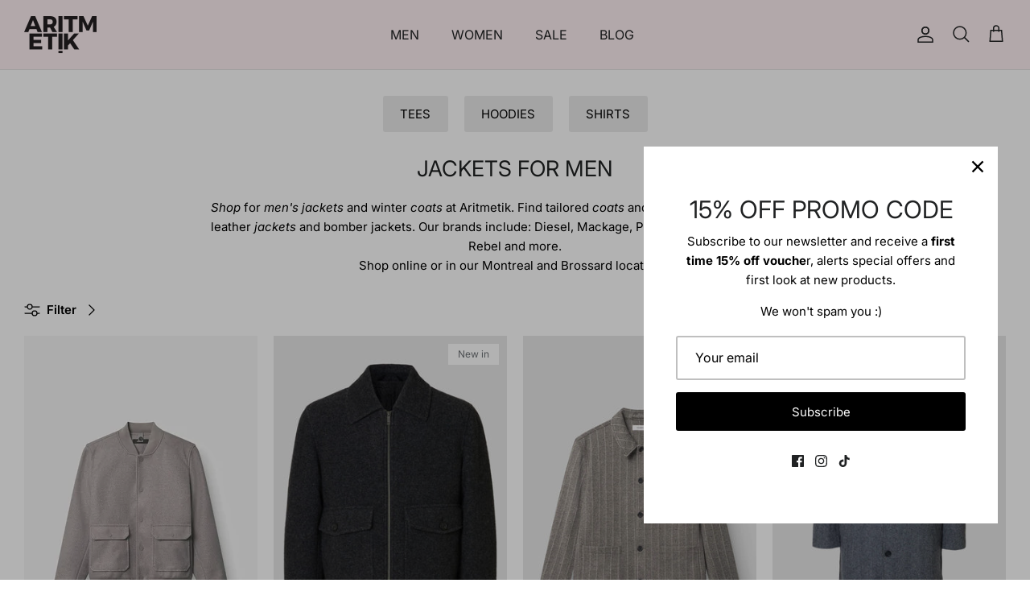

--- FILE ---
content_type: text/html; charset=utf-8
request_url: https://shoparitmetik.com/collections/jacket
body_size: 32806
content:
<!DOCTYPE html><html lang="en" dir="ltr">
<head>
<!-- Google tag (gtag.js) -->
<script async src="https://www.googletagmanager.com/gtag/js?id=G-0D1WPRKYYH"></script>
<script>
  window.dataLayer = window.dataLayer || [];
  function gtag(){dataLayer.push(arguments);}
  gtag('js', new Date());

  gtag('config', 'G-0D1WPRKYYH');
</script>
<script type="text/javascript">
    (function(c,l,a,r,i,t,y){
        c[a]=c[a]||function(){(c[a].q=c[a].q||[]).push(arguments)};
        t=l.createElement(r);t.async=1;t.src="https://www.clarity.ms/tag/"+i;
        y=l.getElementsByTagName(r)[0];y.parentNode.insertBefore(t,y);
    })(window, document, "clarity", "script", "g2qllz2moj");
</script>
  <!-- Symmetry 5.7.0 -->

  <title>
    Jackets for Men - Aritmetik
  </title>

  <meta charset="utf-8" />
<meta name="viewport" content="width=device-width,initial-scale=1.0" />
<meta http-equiv="X-UA-Compatible" content="IE=edge">

<link rel="preconnect" href="https://cdn.shopify.com" crossorigin>
<link rel="preconnect" href="https://fonts.shopify.com" crossorigin>
<link rel="preconnect" href="https://monorail-edge.shopifysvc.com"><link rel="preload" as="font" href="//shoparitmetik.com/cdn/fonts/inter/inter_n4.b2a3f24c19b4de56e8871f609e73ca7f6d2e2bb9.woff2" type="font/woff2" crossorigin><link rel="preload" as="font" href="//shoparitmetik.com/cdn/fonts/inter/inter_n4.b2a3f24c19b4de56e8871f609e73ca7f6d2e2bb9.woff2" type="font/woff2" crossorigin><link rel="preload" as="font" href="//shoparitmetik.com/cdn/fonts/inter/inter_n4.b2a3f24c19b4de56e8871f609e73ca7f6d2e2bb9.woff2" type="font/woff2" crossorigin><link rel="preload" href="//shoparitmetik.com/cdn/shop/t/27/assets/vendor.min.js?v=11589511144441591071704858861" as="script">
<link rel="preload" href="//shoparitmetik.com/cdn/shop/t/27/assets/theme.js?v=36135445627564756931704858861" as="script"><link rel="canonical" href="https://shoparitmetik.com/collections/jacket" /><link rel="icon" href="//shoparitmetik.com/cdn/shop/files/LOGO-aritmetik.png?crop=center&height=48&v=1732765769&width=48" type="image/png"><meta name="description" content="Shop for men&#39;s jackets and winter coats at Aritmetik. Find tailored coats and winter parkas, denim jackets, leather jackets and bomber jackets. Our brands include: Diesel, Mackage, Parajumpers, HISO, G-Star, Dom Rebel and more. Shop online or in our Montreal and Brossard locations.">
<style>
    @font-face {
  font-family: Inter;
  font-weight: 400;
  font-style: normal;
  font-display: fallback;
  src: url("//shoparitmetik.com/cdn/fonts/inter/inter_n4.b2a3f24c19b4de56e8871f609e73ca7f6d2e2bb9.woff2") format("woff2"),
       url("//shoparitmetik.com/cdn/fonts/inter/inter_n4.af8052d517e0c9ffac7b814872cecc27ae1fa132.woff") format("woff");
}

    @font-face {
  font-family: Inter;
  font-weight: 700;
  font-style: normal;
  font-display: fallback;
  src: url("//shoparitmetik.com/cdn/fonts/inter/inter_n7.02711e6b374660cfc7915d1afc1c204e633421e4.woff2") format("woff2"),
       url("//shoparitmetik.com/cdn/fonts/inter/inter_n7.6dab87426f6b8813070abd79972ceaf2f8d3b012.woff") format("woff");
}

    @font-face {
  font-family: Inter;
  font-weight: 500;
  font-style: normal;
  font-display: fallback;
  src: url("//shoparitmetik.com/cdn/fonts/inter/inter_n5.d7101d5e168594dd06f56f290dd759fba5431d97.woff2") format("woff2"),
       url("//shoparitmetik.com/cdn/fonts/inter/inter_n5.5332a76bbd27da00474c136abb1ca3cbbf259068.woff") format("woff");
}

    @font-face {
  font-family: Inter;
  font-weight: 400;
  font-style: italic;
  font-display: fallback;
  src: url("//shoparitmetik.com/cdn/fonts/inter/inter_i4.feae1981dda792ab80d117249d9c7e0f1017e5b3.woff2") format("woff2"),
       url("//shoparitmetik.com/cdn/fonts/inter/inter_i4.62773b7113d5e5f02c71486623cf828884c85c6e.woff") format("woff");
}

    @font-face {
  font-family: Inter;
  font-weight: 700;
  font-style: italic;
  font-display: fallback;
  src: url("//shoparitmetik.com/cdn/fonts/inter/inter_i7.b377bcd4cc0f160622a22d638ae7e2cd9b86ea4c.woff2") format("woff2"),
       url("//shoparitmetik.com/cdn/fonts/inter/inter_i7.7c69a6a34e3bb44fcf6f975857e13b9a9b25beb4.woff") format("woff");
}

    @font-face {
  font-family: Inter;
  font-weight: 400;
  font-style: normal;
  font-display: fallback;
  src: url("//shoparitmetik.com/cdn/fonts/inter/inter_n4.b2a3f24c19b4de56e8871f609e73ca7f6d2e2bb9.woff2") format("woff2"),
       url("//shoparitmetik.com/cdn/fonts/inter/inter_n4.af8052d517e0c9ffac7b814872cecc27ae1fa132.woff") format("woff");
}

    
    @font-face {
  font-family: Inter;
  font-weight: 400;
  font-style: normal;
  font-display: fallback;
  src: url("//shoparitmetik.com/cdn/fonts/inter/inter_n4.b2a3f24c19b4de56e8871f609e73ca7f6d2e2bb9.woff2") format("woff2"),
       url("//shoparitmetik.com/cdn/fonts/inter/inter_n4.af8052d517e0c9ffac7b814872cecc27ae1fa132.woff") format("woff");
}

    @font-face {
  font-family: Inter;
  font-weight: 600;
  font-style: normal;
  font-display: fallback;
  src: url("//shoparitmetik.com/cdn/fonts/inter/inter_n6.771af0474a71b3797eb38f3487d6fb79d43b6877.woff2") format("woff2"),
       url("//shoparitmetik.com/cdn/fonts/inter/inter_n6.88c903d8f9e157d48b73b7777d0642925bcecde7.woff") format("woff");
}

  </style>

  <meta property="og:site_name" content="Aritmetik">
<meta property="og:url" content="https://shoparitmetik.com/collections/jacket">
<meta property="og:title" content="Jackets for Men - Aritmetik">
<meta property="og:type" content="product.group">
<meta property="og:description" content="Shop for men&#39;s jackets and winter coats at Aritmetik. Find tailored coats and winter parkas, denim jackets, leather jackets and bomber jackets. Our brands include: Diesel, Mackage, Parajumpers, HISO, G-Star, Dom Rebel and more. Shop online or in our Montreal and Brossard locations."><meta property="og:image" content="http://shoparitmetik.com/cdn/shop/files/aritmetik-logo_1200x628_2e0a3d80-8f66-49dd-8779-b2c10b22c701_1200x1200.jpg?v=1619672413">
  <meta property="og:image:secure_url" content="https://shoparitmetik.com/cdn/shop/files/aritmetik-logo_1200x628_2e0a3d80-8f66-49dd-8779-b2c10b22c701_1200x1200.jpg?v=1619672413">
  <meta property="og:image:width" content="1200">
  <meta property="og:image:height" content="628"><meta name="twitter:card" content="summary_large_image">
<meta name="twitter:title" content="Jackets for Men - Aritmetik">
<meta name="twitter:description" content="Shop for men&#39;s jackets and winter coats at Aritmetik. Find tailored coats and winter parkas, denim jackets, leather jackets and bomber jackets. Our brands include: Diesel, Mackage, Parajumpers, HISO, G-Star, Dom Rebel and more. Shop online or in our Montreal and Brossard locations.">


  <link href="//shoparitmetik.com/cdn/shop/t/27/assets/styles.css?v=157981152903856291431768036477" rel="stylesheet" type="text/css" media="all" />
<script>
    window.theme = window.theme || {};
    theme.money_format_with_product_code_preference = "${{amount}}";
    theme.money_format_with_cart_code_preference = "${{amount}}";
    theme.money_format = "${{amount}}";
    theme.strings = {
      previous: "Previous",
      next: "Next",
      addressError: "Error looking up that address",
      addressNoResults: "No results for that address",
      addressQueryLimit: "You have exceeded the Google API usage limit. Consider upgrading to a \u003ca href=\"https:\/\/developers.google.com\/maps\/premium\/usage-limits\"\u003ePremium Plan\u003c\/a\u003e.",
      authError: "There was a problem authenticating your Google Maps API Key.",
      icon_labels_left: "Left",
      icon_labels_right: "Right",
      icon_labels_down: "Down",
      icon_labels_close: "Close",
      icon_labels_plus: "Plus",
      imageSlider: "Image slider",
      cart_terms_confirmation: "You must agree to the terms and conditions before continuing.",
      products_listing_from: "From",
      layout_live_search_see_all: "See all results",
      products_product_add_to_cart: "Add to Cart",
      products_variant_no_stock: "Sold out",
      products_variant_non_existent: "Unavailable",
      products_product_pick_a: "Pick a",
      general_navigation_menu_toggle_aria_label: "Toggle menu",
      general_accessibility_labels_close: "Close",
      products_product_adding_to_cart: "Adding",
      products_product_added_to_cart: "Added to cart",
      general_quick_search_pages: "Pages",
      general_quick_search_no_results: "Sorry, we couldn\u0026#39;t find any results",
      collections_general_see_all_subcollections: "See all..."
    };
    theme.routes = {
      cart_url: '/cart',
      cart_add_url: '/cart/add.js',
      cart_change_url: '/cart/change',
      predictive_search_url: '/search/suggest'
    };
    theme.settings = {
      cart_type: "drawer",
      quickbuy_style: "button",
      avoid_orphans: false
    };
    document.documentElement.classList.add('js');
  </script>

  <script src="//shoparitmetik.com/cdn/shop/t/27/assets/vendor.min.js?v=11589511144441591071704858861" defer="defer"></script>
  <script src="//shoparitmetik.com/cdn/shop/t/27/assets/theme.js?v=36135445627564756931704858861" defer="defer"></script><script>window.performance && window.performance.mark && window.performance.mark('shopify.content_for_header.start');</script><meta name="google-site-verification" content="-poGfNCm93Jz-IEmpJ4YFue2u6cFZffG2mms4gZrMTQ">
<meta name="google-site-verification" content="CbeKtkJmK5At1pXTj2HO0QsaLLXE1dVbPyuRnqw-8LI">
<meta id="shopify-digital-wallet" name="shopify-digital-wallet" content="/20676203/digital_wallets/dialog">
<meta name="shopify-checkout-api-token" content="142fd65db927de2cebc420aaa3297926">
<link rel="alternate" type="application/atom+xml" title="Feed" href="/collections/jacket.atom" />
<link rel="alternate" hreflang="x-default" href="https://shoparitmetik.com/collections/jacket">
<link rel="alternate" hreflang="en" href="https://shoparitmetik.com/collections/jacket">
<link rel="alternate" hreflang="fr" href="https://shoparitmetik.com/fr/collections/jacket">
<link rel="alternate" type="application/json+oembed" href="https://shoparitmetik.com/collections/jacket.oembed">
<script async="async" src="/checkouts/internal/preloads.js?locale=en-CA"></script>
<link rel="preconnect" href="https://shop.app" crossorigin="anonymous">
<script async="async" src="https://shop.app/checkouts/internal/preloads.js?locale=en-CA&shop_id=20676203" crossorigin="anonymous"></script>
<script id="apple-pay-shop-capabilities" type="application/json">{"shopId":20676203,"countryCode":"CA","currencyCode":"CAD","merchantCapabilities":["supports3DS"],"merchantId":"gid:\/\/shopify\/Shop\/20676203","merchantName":"Aritmetik","requiredBillingContactFields":["postalAddress","email","phone"],"requiredShippingContactFields":["postalAddress","email","phone"],"shippingType":"shipping","supportedNetworks":["visa","masterCard","amex","discover","interac","jcb"],"total":{"type":"pending","label":"Aritmetik","amount":"1.00"},"shopifyPaymentsEnabled":true,"supportsSubscriptions":true}</script>
<script id="shopify-features" type="application/json">{"accessToken":"142fd65db927de2cebc420aaa3297926","betas":["rich-media-storefront-analytics"],"domain":"shoparitmetik.com","predictiveSearch":true,"shopId":20676203,"locale":"en"}</script>
<script>var Shopify = Shopify || {};
Shopify.shop = "boutique-aritmetik.myshopify.com";
Shopify.locale = "en";
Shopify.currency = {"active":"CAD","rate":"1.0"};
Shopify.country = "CA";
Shopify.theme = {"name":"SYMMETRY MARCH 1","id":163948429609,"schema_name":"Symmetry","schema_version":"5.7.0","theme_store_id":568,"role":"main"};
Shopify.theme.handle = "null";
Shopify.theme.style = {"id":null,"handle":null};
Shopify.cdnHost = "shoparitmetik.com/cdn";
Shopify.routes = Shopify.routes || {};
Shopify.routes.root = "/";</script>
<script type="module">!function(o){(o.Shopify=o.Shopify||{}).modules=!0}(window);</script>
<script>!function(o){function n(){var o=[];function n(){o.push(Array.prototype.slice.apply(arguments))}return n.q=o,n}var t=o.Shopify=o.Shopify||{};t.loadFeatures=n(),t.autoloadFeatures=n()}(window);</script>
<script>
  window.ShopifyPay = window.ShopifyPay || {};
  window.ShopifyPay.apiHost = "shop.app\/pay";
  window.ShopifyPay.redirectState = null;
</script>
<script id="shop-js-analytics" type="application/json">{"pageType":"collection"}</script>
<script defer="defer" async type="module" src="//shoparitmetik.com/cdn/shopifycloud/shop-js/modules/v2/client.init-shop-cart-sync_BApSsMSl.en.esm.js"></script>
<script defer="defer" async type="module" src="//shoparitmetik.com/cdn/shopifycloud/shop-js/modules/v2/chunk.common_CBoos6YZ.esm.js"></script>
<script type="module">
  await import("//shoparitmetik.com/cdn/shopifycloud/shop-js/modules/v2/client.init-shop-cart-sync_BApSsMSl.en.esm.js");
await import("//shoparitmetik.com/cdn/shopifycloud/shop-js/modules/v2/chunk.common_CBoos6YZ.esm.js");

  window.Shopify.SignInWithShop?.initShopCartSync?.({"fedCMEnabled":true,"windoidEnabled":true});

</script>
<script>
  window.Shopify = window.Shopify || {};
  if (!window.Shopify.featureAssets) window.Shopify.featureAssets = {};
  window.Shopify.featureAssets['shop-js'] = {"shop-cart-sync":["modules/v2/client.shop-cart-sync_DJczDl9f.en.esm.js","modules/v2/chunk.common_CBoos6YZ.esm.js"],"init-fed-cm":["modules/v2/client.init-fed-cm_BzwGC0Wi.en.esm.js","modules/v2/chunk.common_CBoos6YZ.esm.js"],"init-windoid":["modules/v2/client.init-windoid_BS26ThXS.en.esm.js","modules/v2/chunk.common_CBoos6YZ.esm.js"],"init-shop-email-lookup-coordinator":["modules/v2/client.init-shop-email-lookup-coordinator_DFwWcvrS.en.esm.js","modules/v2/chunk.common_CBoos6YZ.esm.js"],"shop-cash-offers":["modules/v2/client.shop-cash-offers_DthCPNIO.en.esm.js","modules/v2/chunk.common_CBoos6YZ.esm.js","modules/v2/chunk.modal_Bu1hFZFC.esm.js"],"shop-button":["modules/v2/client.shop-button_D_JX508o.en.esm.js","modules/v2/chunk.common_CBoos6YZ.esm.js"],"shop-toast-manager":["modules/v2/client.shop-toast-manager_tEhgP2F9.en.esm.js","modules/v2/chunk.common_CBoos6YZ.esm.js"],"avatar":["modules/v2/client.avatar_BTnouDA3.en.esm.js"],"pay-button":["modules/v2/client.pay-button_BuNmcIr_.en.esm.js","modules/v2/chunk.common_CBoos6YZ.esm.js"],"init-shop-cart-sync":["modules/v2/client.init-shop-cart-sync_BApSsMSl.en.esm.js","modules/v2/chunk.common_CBoos6YZ.esm.js"],"shop-login-button":["modules/v2/client.shop-login-button_DwLgFT0K.en.esm.js","modules/v2/chunk.common_CBoos6YZ.esm.js","modules/v2/chunk.modal_Bu1hFZFC.esm.js"],"init-customer-accounts-sign-up":["modules/v2/client.init-customer-accounts-sign-up_TlVCiykN.en.esm.js","modules/v2/client.shop-login-button_DwLgFT0K.en.esm.js","modules/v2/chunk.common_CBoos6YZ.esm.js","modules/v2/chunk.modal_Bu1hFZFC.esm.js"],"init-shop-for-new-customer-accounts":["modules/v2/client.init-shop-for-new-customer-accounts_DrjXSI53.en.esm.js","modules/v2/client.shop-login-button_DwLgFT0K.en.esm.js","modules/v2/chunk.common_CBoos6YZ.esm.js","modules/v2/chunk.modal_Bu1hFZFC.esm.js"],"init-customer-accounts":["modules/v2/client.init-customer-accounts_C0Oh2ljF.en.esm.js","modules/v2/client.shop-login-button_DwLgFT0K.en.esm.js","modules/v2/chunk.common_CBoos6YZ.esm.js","modules/v2/chunk.modal_Bu1hFZFC.esm.js"],"shop-follow-button":["modules/v2/client.shop-follow-button_C5D3XtBb.en.esm.js","modules/v2/chunk.common_CBoos6YZ.esm.js","modules/v2/chunk.modal_Bu1hFZFC.esm.js"],"checkout-modal":["modules/v2/client.checkout-modal_8TC_1FUY.en.esm.js","modules/v2/chunk.common_CBoos6YZ.esm.js","modules/v2/chunk.modal_Bu1hFZFC.esm.js"],"lead-capture":["modules/v2/client.lead-capture_D-pmUjp9.en.esm.js","modules/v2/chunk.common_CBoos6YZ.esm.js","modules/v2/chunk.modal_Bu1hFZFC.esm.js"],"shop-login":["modules/v2/client.shop-login_BmtnoEUo.en.esm.js","modules/v2/chunk.common_CBoos6YZ.esm.js","modules/v2/chunk.modal_Bu1hFZFC.esm.js"],"payment-terms":["modules/v2/client.payment-terms_BHOWV7U_.en.esm.js","modules/v2/chunk.common_CBoos6YZ.esm.js","modules/v2/chunk.modal_Bu1hFZFC.esm.js"]};
</script>
<script>(function() {
  var isLoaded = false;
  function asyncLoad() {
    if (isLoaded) return;
    isLoaded = true;
    var urls = ["https:\/\/image-optimizer.salessquad.co.uk\/scripts\/tiny_img_not_found_notifier_7c870d90d22fcf9c35111398f5a67a5e.js?shop=boutique-aritmetik.myshopify.com",""];
    for (var i = 0; i < urls.length; i++) {
      var s = document.createElement('script');
      s.type = 'text/javascript';
      s.async = true;
      s.src = urls[i];
      var x = document.getElementsByTagName('script')[0];
      x.parentNode.insertBefore(s, x);
    }
  };
  if(window.attachEvent) {
    window.attachEvent('onload', asyncLoad);
  } else {
    window.addEventListener('load', asyncLoad, false);
  }
})();</script>
<script id="__st">var __st={"a":20676203,"offset":-43200,"reqid":"d9b278ac-efaf-459a-8900-806612f861c3-1768930634","pageurl":"shoparitmetik.com\/collections\/jacket","u":"f14c2fdf36b9","p":"collection","rtyp":"collection","rid":210350178464};</script>
<script>window.ShopifyPaypalV4VisibilityTracking = true;</script>
<script id="captcha-bootstrap">!function(){'use strict';const t='contact',e='account',n='new_comment',o=[[t,t],['blogs',n],['comments',n],[t,'customer']],c=[[e,'customer_login'],[e,'guest_login'],[e,'recover_customer_password'],[e,'create_customer']],r=t=>t.map((([t,e])=>`form[action*='/${t}']:not([data-nocaptcha='true']) input[name='form_type'][value='${e}']`)).join(','),a=t=>()=>t?[...document.querySelectorAll(t)].map((t=>t.form)):[];function s(){const t=[...o],e=r(t);return a(e)}const i='password',u='form_key',d=['recaptcha-v3-token','g-recaptcha-response','h-captcha-response',i],f=()=>{try{return window.sessionStorage}catch{return}},m='__shopify_v',_=t=>t.elements[u];function p(t,e,n=!1){try{const o=window.sessionStorage,c=JSON.parse(o.getItem(e)),{data:r}=function(t){const{data:e,action:n}=t;return t[m]||n?{data:e,action:n}:{data:t,action:n}}(c);for(const[e,n]of Object.entries(r))t.elements[e]&&(t.elements[e].value=n);n&&o.removeItem(e)}catch(o){console.error('form repopulation failed',{error:o})}}const l='form_type',E='cptcha';function T(t){t.dataset[E]=!0}const w=window,h=w.document,L='Shopify',v='ce_forms',y='captcha';let A=!1;((t,e)=>{const n=(g='f06e6c50-85a8-45c8-87d0-21a2b65856fe',I='https://cdn.shopify.com/shopifycloud/storefront-forms-hcaptcha/ce_storefront_forms_captcha_hcaptcha.v1.5.2.iife.js',D={infoText:'Protected by hCaptcha',privacyText:'Privacy',termsText:'Terms'},(t,e,n)=>{const o=w[L][v],c=o.bindForm;if(c)return c(t,g,e,D).then(n);var r;o.q.push([[t,g,e,D],n]),r=I,A||(h.body.append(Object.assign(h.createElement('script'),{id:'captcha-provider',async:!0,src:r})),A=!0)});var g,I,D;w[L]=w[L]||{},w[L][v]=w[L][v]||{},w[L][v].q=[],w[L][y]=w[L][y]||{},w[L][y].protect=function(t,e){n(t,void 0,e),T(t)},Object.freeze(w[L][y]),function(t,e,n,w,h,L){const[v,y,A,g]=function(t,e,n){const i=e?o:[],u=t?c:[],d=[...i,...u],f=r(d),m=r(i),_=r(d.filter((([t,e])=>n.includes(e))));return[a(f),a(m),a(_),s()]}(w,h,L),I=t=>{const e=t.target;return e instanceof HTMLFormElement?e:e&&e.form},D=t=>v().includes(t);t.addEventListener('submit',(t=>{const e=I(t);if(!e)return;const n=D(e)&&!e.dataset.hcaptchaBound&&!e.dataset.recaptchaBound,o=_(e),c=g().includes(e)&&(!o||!o.value);(n||c)&&t.preventDefault(),c&&!n&&(function(t){try{if(!f())return;!function(t){const e=f();if(!e)return;const n=_(t);if(!n)return;const o=n.value;o&&e.removeItem(o)}(t);const e=Array.from(Array(32),(()=>Math.random().toString(36)[2])).join('');!function(t,e){_(t)||t.append(Object.assign(document.createElement('input'),{type:'hidden',name:u})),t.elements[u].value=e}(t,e),function(t,e){const n=f();if(!n)return;const o=[...t.querySelectorAll(`input[type='${i}']`)].map((({name:t})=>t)),c=[...d,...o],r={};for(const[a,s]of new FormData(t).entries())c.includes(a)||(r[a]=s);n.setItem(e,JSON.stringify({[m]:1,action:t.action,data:r}))}(t,e)}catch(e){console.error('failed to persist form',e)}}(e),e.submit())}));const S=(t,e)=>{t&&!t.dataset[E]&&(n(t,e.some((e=>e===t))),T(t))};for(const o of['focusin','change'])t.addEventListener(o,(t=>{const e=I(t);D(e)&&S(e,y())}));const B=e.get('form_key'),M=e.get(l),P=B&&M;t.addEventListener('DOMContentLoaded',(()=>{const t=y();if(P)for(const e of t)e.elements[l].value===M&&p(e,B);[...new Set([...A(),...v().filter((t=>'true'===t.dataset.shopifyCaptcha))])].forEach((e=>S(e,t)))}))}(h,new URLSearchParams(w.location.search),n,t,e,['guest_login'])})(!0,!0)}();</script>
<script integrity="sha256-4kQ18oKyAcykRKYeNunJcIwy7WH5gtpwJnB7kiuLZ1E=" data-source-attribution="shopify.loadfeatures" defer="defer" src="//shoparitmetik.com/cdn/shopifycloud/storefront/assets/storefront/load_feature-a0a9edcb.js" crossorigin="anonymous"></script>
<script crossorigin="anonymous" defer="defer" src="//shoparitmetik.com/cdn/shopifycloud/storefront/assets/shopify_pay/storefront-65b4c6d7.js?v=20250812"></script>
<script data-source-attribution="shopify.dynamic_checkout.dynamic.init">var Shopify=Shopify||{};Shopify.PaymentButton=Shopify.PaymentButton||{isStorefrontPortableWallets:!0,init:function(){window.Shopify.PaymentButton.init=function(){};var t=document.createElement("script");t.src="https://shoparitmetik.com/cdn/shopifycloud/portable-wallets/latest/portable-wallets.en.js",t.type="module",document.head.appendChild(t)}};
</script>
<script data-source-attribution="shopify.dynamic_checkout.buyer_consent">
  function portableWalletsHideBuyerConsent(e){var t=document.getElementById("shopify-buyer-consent"),n=document.getElementById("shopify-subscription-policy-button");t&&n&&(t.classList.add("hidden"),t.setAttribute("aria-hidden","true"),n.removeEventListener("click",e))}function portableWalletsShowBuyerConsent(e){var t=document.getElementById("shopify-buyer-consent"),n=document.getElementById("shopify-subscription-policy-button");t&&n&&(t.classList.remove("hidden"),t.removeAttribute("aria-hidden"),n.addEventListener("click",e))}window.Shopify?.PaymentButton&&(window.Shopify.PaymentButton.hideBuyerConsent=portableWalletsHideBuyerConsent,window.Shopify.PaymentButton.showBuyerConsent=portableWalletsShowBuyerConsent);
</script>
<script data-source-attribution="shopify.dynamic_checkout.cart.bootstrap">document.addEventListener("DOMContentLoaded",(function(){function t(){return document.querySelector("shopify-accelerated-checkout-cart, shopify-accelerated-checkout")}if(t())Shopify.PaymentButton.init();else{new MutationObserver((function(e,n){t()&&(Shopify.PaymentButton.init(),n.disconnect())})).observe(document.body,{childList:!0,subtree:!0})}}));
</script>
<script id='scb4127' type='text/javascript' async='' src='https://shoparitmetik.com/cdn/shopifycloud/privacy-banner/storefront-banner.js'></script><link id="shopify-accelerated-checkout-styles" rel="stylesheet" media="screen" href="https://shoparitmetik.com/cdn/shopifycloud/portable-wallets/latest/accelerated-checkout-backwards-compat.css" crossorigin="anonymous">
<style id="shopify-accelerated-checkout-cart">
        #shopify-buyer-consent {
  margin-top: 1em;
  display: inline-block;
  width: 100%;
}

#shopify-buyer-consent.hidden {
  display: none;
}

#shopify-subscription-policy-button {
  background: none;
  border: none;
  padding: 0;
  text-decoration: underline;
  font-size: inherit;
  cursor: pointer;
}

#shopify-subscription-policy-button::before {
  box-shadow: none;
}

      </style>

<script>window.performance && window.performance.mark && window.performance.mark('shopify.content_for_header.end');</script><link href="https://monorail-edge.shopifysvc.com" rel="dns-prefetch">
<script>(function(){if ("sendBeacon" in navigator && "performance" in window) {try {var session_token_from_headers = performance.getEntriesByType('navigation')[0].serverTiming.find(x => x.name == '_s').description;} catch {var session_token_from_headers = undefined;}var session_cookie_matches = document.cookie.match(/_shopify_s=([^;]*)/);var session_token_from_cookie = session_cookie_matches && session_cookie_matches.length === 2 ? session_cookie_matches[1] : "";var session_token = session_token_from_headers || session_token_from_cookie || "";function handle_abandonment_event(e) {var entries = performance.getEntries().filter(function(entry) {return /monorail-edge.shopifysvc.com/.test(entry.name);});if (!window.abandonment_tracked && entries.length === 0) {window.abandonment_tracked = true;var currentMs = Date.now();var navigation_start = performance.timing.navigationStart;var payload = {shop_id: 20676203,url: window.location.href,navigation_start,duration: currentMs - navigation_start,session_token,page_type: "collection"};window.navigator.sendBeacon("https://monorail-edge.shopifysvc.com/v1/produce", JSON.stringify({schema_id: "online_store_buyer_site_abandonment/1.1",payload: payload,metadata: {event_created_at_ms: currentMs,event_sent_at_ms: currentMs}}));}}window.addEventListener('pagehide', handle_abandonment_event);}}());</script>
<script id="web-pixels-manager-setup">(function e(e,d,r,n,o){if(void 0===o&&(o={}),!Boolean(null===(a=null===(i=window.Shopify)||void 0===i?void 0:i.analytics)||void 0===a?void 0:a.replayQueue)){var i,a;window.Shopify=window.Shopify||{};var t=window.Shopify;t.analytics=t.analytics||{};var s=t.analytics;s.replayQueue=[],s.publish=function(e,d,r){return s.replayQueue.push([e,d,r]),!0};try{self.performance.mark("wpm:start")}catch(e){}var l=function(){var e={modern:/Edge?\/(1{2}[4-9]|1[2-9]\d|[2-9]\d{2}|\d{4,})\.\d+(\.\d+|)|Firefox\/(1{2}[4-9]|1[2-9]\d|[2-9]\d{2}|\d{4,})\.\d+(\.\d+|)|Chrom(ium|e)\/(9{2}|\d{3,})\.\d+(\.\d+|)|(Maci|X1{2}).+ Version\/(15\.\d+|(1[6-9]|[2-9]\d|\d{3,})\.\d+)([,.]\d+|)( \(\w+\)|)( Mobile\/\w+|) Safari\/|Chrome.+OPR\/(9{2}|\d{3,})\.\d+\.\d+|(CPU[ +]OS|iPhone[ +]OS|CPU[ +]iPhone|CPU IPhone OS|CPU iPad OS)[ +]+(15[._]\d+|(1[6-9]|[2-9]\d|\d{3,})[._]\d+)([._]\d+|)|Android:?[ /-](13[3-9]|1[4-9]\d|[2-9]\d{2}|\d{4,})(\.\d+|)(\.\d+|)|Android.+Firefox\/(13[5-9]|1[4-9]\d|[2-9]\d{2}|\d{4,})\.\d+(\.\d+|)|Android.+Chrom(ium|e)\/(13[3-9]|1[4-9]\d|[2-9]\d{2}|\d{4,})\.\d+(\.\d+|)|SamsungBrowser\/([2-9]\d|\d{3,})\.\d+/,legacy:/Edge?\/(1[6-9]|[2-9]\d|\d{3,})\.\d+(\.\d+|)|Firefox\/(5[4-9]|[6-9]\d|\d{3,})\.\d+(\.\d+|)|Chrom(ium|e)\/(5[1-9]|[6-9]\d|\d{3,})\.\d+(\.\d+|)([\d.]+$|.*Safari\/(?![\d.]+ Edge\/[\d.]+$))|(Maci|X1{2}).+ Version\/(10\.\d+|(1[1-9]|[2-9]\d|\d{3,})\.\d+)([,.]\d+|)( \(\w+\)|)( Mobile\/\w+|) Safari\/|Chrome.+OPR\/(3[89]|[4-9]\d|\d{3,})\.\d+\.\d+|(CPU[ +]OS|iPhone[ +]OS|CPU[ +]iPhone|CPU IPhone OS|CPU iPad OS)[ +]+(10[._]\d+|(1[1-9]|[2-9]\d|\d{3,})[._]\d+)([._]\d+|)|Android:?[ /-](13[3-9]|1[4-9]\d|[2-9]\d{2}|\d{4,})(\.\d+|)(\.\d+|)|Mobile Safari.+OPR\/([89]\d|\d{3,})\.\d+\.\d+|Android.+Firefox\/(13[5-9]|1[4-9]\d|[2-9]\d{2}|\d{4,})\.\d+(\.\d+|)|Android.+Chrom(ium|e)\/(13[3-9]|1[4-9]\d|[2-9]\d{2}|\d{4,})\.\d+(\.\d+|)|Android.+(UC? ?Browser|UCWEB|U3)[ /]?(15\.([5-9]|\d{2,})|(1[6-9]|[2-9]\d|\d{3,})\.\d+)\.\d+|SamsungBrowser\/(5\.\d+|([6-9]|\d{2,})\.\d+)|Android.+MQ{2}Browser\/(14(\.(9|\d{2,})|)|(1[5-9]|[2-9]\d|\d{3,})(\.\d+|))(\.\d+|)|K[Aa][Ii]OS\/(3\.\d+|([4-9]|\d{2,})\.\d+)(\.\d+|)/},d=e.modern,r=e.legacy,n=navigator.userAgent;return n.match(d)?"modern":n.match(r)?"legacy":"unknown"}(),u="modern"===l?"modern":"legacy",c=(null!=n?n:{modern:"",legacy:""})[u],f=function(e){return[e.baseUrl,"/wpm","/b",e.hashVersion,"modern"===e.buildTarget?"m":"l",".js"].join("")}({baseUrl:d,hashVersion:r,buildTarget:u}),m=function(e){var d=e.version,r=e.bundleTarget,n=e.surface,o=e.pageUrl,i=e.monorailEndpoint;return{emit:function(e){var a=e.status,t=e.errorMsg,s=(new Date).getTime(),l=JSON.stringify({metadata:{event_sent_at_ms:s},events:[{schema_id:"web_pixels_manager_load/3.1",payload:{version:d,bundle_target:r,page_url:o,status:a,surface:n,error_msg:t},metadata:{event_created_at_ms:s}}]});if(!i)return console&&console.warn&&console.warn("[Web Pixels Manager] No Monorail endpoint provided, skipping logging."),!1;try{return self.navigator.sendBeacon.bind(self.navigator)(i,l)}catch(e){}var u=new XMLHttpRequest;try{return u.open("POST",i,!0),u.setRequestHeader("Content-Type","text/plain"),u.send(l),!0}catch(e){return console&&console.warn&&console.warn("[Web Pixels Manager] Got an unhandled error while logging to Monorail."),!1}}}}({version:r,bundleTarget:l,surface:e.surface,pageUrl:self.location.href,monorailEndpoint:e.monorailEndpoint});try{o.browserTarget=l,function(e){var d=e.src,r=e.async,n=void 0===r||r,o=e.onload,i=e.onerror,a=e.sri,t=e.scriptDataAttributes,s=void 0===t?{}:t,l=document.createElement("script"),u=document.querySelector("head"),c=document.querySelector("body");if(l.async=n,l.src=d,a&&(l.integrity=a,l.crossOrigin="anonymous"),s)for(var f in s)if(Object.prototype.hasOwnProperty.call(s,f))try{l.dataset[f]=s[f]}catch(e){}if(o&&l.addEventListener("load",o),i&&l.addEventListener("error",i),u)u.appendChild(l);else{if(!c)throw new Error("Did not find a head or body element to append the script");c.appendChild(l)}}({src:f,async:!0,onload:function(){if(!function(){var e,d;return Boolean(null===(d=null===(e=window.Shopify)||void 0===e?void 0:e.analytics)||void 0===d?void 0:d.initialized)}()){var d=window.webPixelsManager.init(e)||void 0;if(d){var r=window.Shopify.analytics;r.replayQueue.forEach((function(e){var r=e[0],n=e[1],o=e[2];d.publishCustomEvent(r,n,o)})),r.replayQueue=[],r.publish=d.publishCustomEvent,r.visitor=d.visitor,r.initialized=!0}}},onerror:function(){return m.emit({status:"failed",errorMsg:"".concat(f," has failed to load")})},sri:function(e){var d=/^sha384-[A-Za-z0-9+/=]+$/;return"string"==typeof e&&d.test(e)}(c)?c:"",scriptDataAttributes:o}),m.emit({status:"loading"})}catch(e){m.emit({status:"failed",errorMsg:(null==e?void 0:e.message)||"Unknown error"})}}})({shopId: 20676203,storefrontBaseUrl: "https://shoparitmetik.com",extensionsBaseUrl: "https://extensions.shopifycdn.com/cdn/shopifycloud/web-pixels-manager",monorailEndpoint: "https://monorail-edge.shopifysvc.com/unstable/produce_batch",surface: "storefront-renderer",enabledBetaFlags: ["2dca8a86"],webPixelsConfigList: [{"id":"716964137","configuration":"{\"config\":\"{\\\"pixel_id\\\":\\\"G-Z9S16YHR5T\\\",\\\"target_country\\\":\\\"CA\\\",\\\"gtag_events\\\":[{\\\"type\\\":\\\"begin_checkout\\\",\\\"action_label\\\":[\\\"G-Z9S16YHR5T\\\",\\\"AW-659709418\\\/aGHqCMG-pMoBEOq7yboC\\\"]},{\\\"type\\\":\\\"search\\\",\\\"action_label\\\":[\\\"G-Z9S16YHR5T\\\",\\\"AW-659709418\\\/az6lCMS-pMoBEOq7yboC\\\"]},{\\\"type\\\":\\\"view_item\\\",\\\"action_label\\\":[\\\"G-Z9S16YHR5T\\\",\\\"AW-659709418\\\/KItICLu-pMoBEOq7yboC\\\",\\\"MC-SVRL5VHH27\\\"]},{\\\"type\\\":\\\"purchase\\\",\\\"action_label\\\":[\\\"G-Z9S16YHR5T\\\",\\\"AW-659709418\\\/zP_XCLi-pMoBEOq7yboC\\\",\\\"MC-SVRL5VHH27\\\"]},{\\\"type\\\":\\\"page_view\\\",\\\"action_label\\\":[\\\"G-Z9S16YHR5T\\\",\\\"AW-659709418\\\/1Fr0CLW-pMoBEOq7yboC\\\",\\\"MC-SVRL5VHH27\\\"]},{\\\"type\\\":\\\"add_payment_info\\\",\\\"action_label\\\":[\\\"G-Z9S16YHR5T\\\",\\\"AW-659709418\\\/FnxYCMe-pMoBEOq7yboC\\\"]},{\\\"type\\\":\\\"add_to_cart\\\",\\\"action_label\\\":[\\\"G-Z9S16YHR5T\\\",\\\"AW-659709418\\\/q__BCL6-pMoBEOq7yboC\\\"]}],\\\"enable_monitoring_mode\\\":false}\"}","eventPayloadVersion":"v1","runtimeContext":"OPEN","scriptVersion":"b2a88bafab3e21179ed38636efcd8a93","type":"APP","apiClientId":1780363,"privacyPurposes":[],"dataSharingAdjustments":{"protectedCustomerApprovalScopes":["read_customer_address","read_customer_email","read_customer_name","read_customer_personal_data","read_customer_phone"]}},{"id":"709493033","configuration":"{\"pixelCode\":\"CG5LEIRC77U0DTRJL3VG\"}","eventPayloadVersion":"v1","runtimeContext":"STRICT","scriptVersion":"22e92c2ad45662f435e4801458fb78cc","type":"APP","apiClientId":4383523,"privacyPurposes":["ANALYTICS","MARKETING","SALE_OF_DATA"],"dataSharingAdjustments":{"protectedCustomerApprovalScopes":["read_customer_address","read_customer_email","read_customer_name","read_customer_personal_data","read_customer_phone"]}},{"id":"368738601","configuration":"{\"pixel_id\":\"196076428504824\",\"pixel_type\":\"facebook_pixel\",\"metaapp_system_user_token\":\"-\"}","eventPayloadVersion":"v1","runtimeContext":"OPEN","scriptVersion":"ca16bc87fe92b6042fbaa3acc2fbdaa6","type":"APP","apiClientId":2329312,"privacyPurposes":["ANALYTICS","MARKETING","SALE_OF_DATA"],"dataSharingAdjustments":{"protectedCustomerApprovalScopes":["read_customer_address","read_customer_email","read_customer_name","read_customer_personal_data","read_customer_phone"]}},{"id":"166166825","configuration":"{\"tagID\":\"2612748874722\"}","eventPayloadVersion":"v1","runtimeContext":"STRICT","scriptVersion":"18031546ee651571ed29edbe71a3550b","type":"APP","apiClientId":3009811,"privacyPurposes":["ANALYTICS","MARKETING","SALE_OF_DATA"],"dataSharingAdjustments":{"protectedCustomerApprovalScopes":["read_customer_address","read_customer_email","read_customer_name","read_customer_personal_data","read_customer_phone"]}},{"id":"shopify-app-pixel","configuration":"{}","eventPayloadVersion":"v1","runtimeContext":"STRICT","scriptVersion":"0450","apiClientId":"shopify-pixel","type":"APP","privacyPurposes":["ANALYTICS","MARKETING"]},{"id":"shopify-custom-pixel","eventPayloadVersion":"v1","runtimeContext":"LAX","scriptVersion":"0450","apiClientId":"shopify-pixel","type":"CUSTOM","privacyPurposes":["ANALYTICS","MARKETING"]}],isMerchantRequest: false,initData: {"shop":{"name":"Aritmetik","paymentSettings":{"currencyCode":"CAD"},"myshopifyDomain":"boutique-aritmetik.myshopify.com","countryCode":"CA","storefrontUrl":"https:\/\/shoparitmetik.com"},"customer":null,"cart":null,"checkout":null,"productVariants":[],"purchasingCompany":null},},"https://shoparitmetik.com/cdn","fcfee988w5aeb613cpc8e4bc33m6693e112",{"modern":"","legacy":""},{"shopId":"20676203","storefrontBaseUrl":"https:\/\/shoparitmetik.com","extensionBaseUrl":"https:\/\/extensions.shopifycdn.com\/cdn\/shopifycloud\/web-pixels-manager","surface":"storefront-renderer","enabledBetaFlags":"[\"2dca8a86\"]","isMerchantRequest":"false","hashVersion":"fcfee988w5aeb613cpc8e4bc33m6693e112","publish":"custom","events":"[[\"page_viewed\",{}],[\"collection_viewed\",{\"collection\":{\"id\":\"210350178464\",\"title\":\"JACKETS FOR MEN\",\"productVariants\":[{\"price\":{\"amount\":356.0,\"currencyCode\":\"CAD\"},\"product\":{\"title\":\"GABBA - Orta Wox Jacket\",\"vendor\":\"Gabba\",\"id\":\"9841846452521\",\"untranslatedTitle\":\"GABBA - Orta Wox Jacket\",\"url\":\"\/products\/gabba-orta-wox-jacket\",\"type\":\"Bomber Jacket\"},\"id\":\"51348201308457\",\"image\":{\"src\":\"\/\/shoparitmetik.com\/cdn\/shop\/files\/gabba-orta-wox-jacket-gabba-bomber-jacket-shop-namemontreal-2123976.webp?v=1760437599\"},\"sku\":null,\"title\":\"S\",\"untranslatedTitle\":\"S\"},{\"price\":{\"amount\":245.0,\"currencyCode\":\"CAD\"},\"product\":{\"title\":\"SELECTED - WOOL BLEND JACKET\",\"vendor\":\"SELECTED\",\"id\":\"9982317855017\",\"untranslatedTitle\":\"SELECTED - WOOL BLEND JACKET\",\"url\":\"\/products\/selected-wool-blend-jacket\",\"type\":\"Wool Jacket\"},\"id\":\"52414181671209\",\"image\":{\"src\":\"\/\/shoparitmetik.com\/cdn\/shop\/files\/selected-wool-blend-jacket-selected-wool-jacket-shop-name-montreal-2710053.jpg?v=1768035760\"},\"sku\":null,\"title\":\"XS\",\"untranslatedTitle\":\"XS\"},{\"price\":{\"amount\":292.0,\"currencyCode\":\"CAD\"},\"product\":{\"title\":\"GABBA - Libre AX Stripes\",\"vendor\":\"Gabba\",\"id\":\"9841856807209\",\"untranslatedTitle\":\"GABBA - Libre AX Stripes\",\"url\":\"\/products\/gabba-libre-ax-stripes\",\"type\":\"Overshirt\"},\"id\":\"51348331266345\",\"image\":{\"src\":\"\/\/shoparitmetik.com\/cdn\/shop\/files\/gabba-libre-ax-stripes-gabba-overshirt-shop-namemontreal-8499070.webp?v=1760437500\"},\"sku\":null,\"title\":\"S\",\"untranslatedTitle\":\"S\"},{\"price\":{\"amount\":345.0,\"currencyCode\":\"CAD\"},\"product\":{\"title\":\"SELECTED - WOOL BLEND LONG COAT\",\"vendor\":\"SELECTED\",\"id\":\"9982302880041\",\"untranslatedTitle\":\"SELECTED - WOOL BLEND LONG COAT\",\"url\":\"\/products\/selected-short-sleeved-shirt-brown-copy\",\"type\":\"Wool Jacket\"},\"id\":\"52414131994921\",\"image\":{\"src\":\"\/\/shoparitmetik.com\/cdn\/shop\/files\/selected-wool-blend-long-coat-selected-wool-jacket-shop-name-montreal-8877973.jpg?v=1768035761\"},\"sku\":null,\"title\":\"XS\",\"untranslatedTitle\":\"XS\"},{\"price\":{\"amount\":109.0,\"currencyCode\":\"CAD\"},\"product\":{\"title\":\"SELECTED - SHORT SLEEVED SHIRT - Brown\",\"vendor\":\"SELECTED\",\"id\":\"9982026350889\",\"untranslatedTitle\":\"SELECTED - SHORT SLEEVED SHIRT - Brown\",\"url\":\"\/products\/selected-short-sleeved-shirt-brown\",\"type\":\"Wool Jacket\"},\"id\":\"52412481536297\",\"image\":{\"src\":\"\/\/shoparitmetik.com\/cdn\/shop\/files\/selected-short-sleeved-shirt-brown-selected-wool-jacket-shop-namemontreal-4168305.jpg?v=1768103527\"},\"sku\":null,\"title\":\"XS\",\"untranslatedTitle\":\"XS\"},{\"price\":{\"amount\":356.0,\"currencyCode\":\"CAD\"},\"product\":{\"title\":\"GABBA - Orta Wox Jacket - Black\",\"vendor\":\"Gabba\",\"id\":\"9841849237801\",\"untranslatedTitle\":\"GABBA - Orta Wox Jacket - Black\",\"url\":\"\/products\/gabba-orta-wox-jacket-black\",\"type\":\"Bomber Jacket\"},\"id\":\"51348238827817\",\"image\":{\"src\":\"\/\/shoparitmetik.com\/cdn\/shop\/files\/gabba-orta-wox-jacket-black-gabba-bomber-jacket-shop-namemontreal-3764173.webp?v=1760437504\"},\"sku\":null,\"title\":\"S\",\"untranslatedTitle\":\"S\"},{\"price\":{\"amount\":335.0,\"currencyCode\":\"CAD\"},\"product\":{\"title\":\"GABBA - Nik Bascu - Navy\",\"vendor\":\"Gabba\",\"id\":\"9841844224297\",\"untranslatedTitle\":\"GABBA - Nik Bascu - Navy\",\"url\":\"\/products\/gabba-nik-bascu-navy\",\"type\":\"Jacket\"},\"id\":\"51348185252137\",\"image\":{\"src\":\"\/\/shoparitmetik.com\/cdn\/shop\/files\/gabba-nik-bascu-navy-gabba-jacket-shop-namemontreal-2898497.webp?v=1760437599\"},\"sku\":null,\"title\":\"S\",\"untranslatedTitle\":\"S\"},{\"price\":{\"amount\":120.0,\"currencyCode\":\"CAD\"},\"product\":{\"title\":\"SELECTED - RELAXED FIT COTTON CARDIGAN - Green\",\"vendor\":\"SELECTED\",\"id\":\"9833142714665\",\"untranslatedTitle\":\"SELECTED - RELAXED FIT COTTON CARDIGAN - Green\",\"url\":\"\/products\/selected-relaxed-fit-cotton-cardigan-green\",\"type\":\"Cardigan\"},\"id\":\"51297107869993\",\"image\":{\"src\":\"\/\/shoparitmetik.com\/cdn\/shop\/files\/selected-relaxed-fit-cotton-cardigan-green-selected-cardigan-shop-namemontreal-4764807.jpg?v=1759774641\"},\"sku\":null,\"title\":\"XS\",\"untranslatedTitle\":\"XS\"},{\"price\":{\"amount\":109.0,\"currencyCode\":\"CAD\"},\"product\":{\"title\":\"SELECTED - PRINTED SHORT SLEEVED SHIRT\",\"vendor\":\"SELECTED\",\"id\":\"9833051193641\",\"untranslatedTitle\":\"SELECTED - PRINTED SHORT SLEEVED SHIRT\",\"url\":\"\/products\/selected-printed-short-sleeved-shirt\",\"type\":\"Wool Jacket\"},\"id\":\"51296517882153\",\"image\":{\"src\":\"\/\/shoparitmetik.com\/cdn\/shop\/files\/selected-printed-short-sleeved-shirt-selected-wool-jacket-shop-namemontreal-8287831.jpg?v=1759774641\"},\"sku\":null,\"title\":\"XS\",\"untranslatedTitle\":\"XS\"},{\"price\":{\"amount\":146.0,\"currencyCode\":\"CAD\"},\"product\":{\"title\":\"SELECTED - COTTON SLIM FIT SHIRT - Stripes\",\"vendor\":\"SELECTED\",\"id\":\"9833037431081\",\"untranslatedTitle\":\"SELECTED - COTTON SLIM FIT SHIRT - Stripes\",\"url\":\"\/products\/selected-cotton-slim-fit-shirt-stripes\",\"type\":\"Wool Jacket\"},\"id\":\"51296424132905\",\"image\":{\"src\":\"\/\/shoparitmetik.com\/cdn\/shop\/files\/selected-cotton-slim-fit-shirt-stripes-selected-wool-jacket-shop-namemontreal-8367625.jpg?v=1759774641\"},\"sku\":null,\"title\":\"XS\",\"untranslatedTitle\":\"XS\"},{\"price\":{\"amount\":109.0,\"currencyCode\":\"CAD\"},\"product\":{\"title\":\"SELECTED - REGULAR FIT DENIM SHIRT\",\"vendor\":\"SELECTED\",\"id\":\"9833031958825\",\"untranslatedTitle\":\"SELECTED - REGULAR FIT DENIM SHIRT\",\"url\":\"\/products\/selected-regular-fit-denim-shirt\",\"type\":\"Wool Jacket\"},\"id\":\"51296406307113\",\"image\":{\"src\":\"\/\/shoparitmetik.com\/cdn\/shop\/files\/selected-regular-fit-denim-shirt-selected-wool-jacket-shop-namemontreal-6177903.jpg?v=1759774641\"},\"sku\":null,\"title\":\"XS\",\"untranslatedTitle\":\"XS\"},{\"price\":{\"amount\":50.0,\"currencyCode\":\"CAD\"},\"product\":{\"title\":\"SELECTED - 100% COTTON SHORT SLEEVED SHIRT\",\"vendor\":\"SELECTED\",\"id\":\"9832979169577\",\"untranslatedTitle\":\"SELECTED - 100% COTTON SHORT SLEEVED SHIRT\",\"url\":\"\/products\/selected-100-cotton-short-sleeved-shirt\",\"type\":\"Wool Jacket\"},\"id\":\"51296158941481\",\"image\":{\"src\":\"\/\/shoparitmetik.com\/cdn\/shop\/files\/selected-100-cotton-short-sleeved-shirt-selected-wool-jacket-shop-namemontreal-5306441.jpg?v=1759774640\"},\"sku\":null,\"title\":\"XS\",\"untranslatedTitle\":\"XS\"},{\"price\":{\"amount\":334.0,\"currencyCode\":\"CAD\"},\"product\":{\"title\":\"SELECTED - LINEN BLEND BLAZER\",\"vendor\":\"SELECTED\",\"id\":\"9830475170089\",\"untranslatedTitle\":\"SELECTED - LINEN BLEND BLAZER\",\"url\":\"\/products\/selected-linen-blend-blazer\",\"type\":\"Blazer\"},\"id\":\"51275319902505\",\"image\":{\"src\":\"\/\/shoparitmetik.com\/cdn\/shop\/files\/selected-linen-blend-blazer-selected-blazer-shop-namemontreal-2813054.jpg?v=1759277917\"},\"sku\":null,\"title\":\"46\",\"untranslatedTitle\":\"46\"},{\"price\":{\"amount\":278.0,\"currencyCode\":\"CAD\"},\"product\":{\"title\":\"G-Star - Foundation Liner Jacket\",\"vendor\":\"G-Star\",\"id\":\"9780091289897\",\"untranslatedTitle\":\"G-Star - Foundation Liner Jacket\",\"url\":\"\/products\/g-star-foundation-liner-jacket\",\"type\":\"Jacket\"},\"id\":\"50775609803049\",\"image\":{\"src\":\"\/\/shoparitmetik.com\/cdn\/shop\/files\/g-star-foundation-liner-jacket-g-star-jacket-shop-name-montreal-9010824.jpg?v=1768339688\"},\"sku\":null,\"title\":\"XS\",\"untranslatedTitle\":\"XS\"},{\"price\":{\"amount\":495.0,\"currencyCode\":\"CAD\"},\"product\":{\"title\":\"SELECTED - CLASSIC LEATHER JACKET\",\"vendor\":\"SELECTED\",\"id\":\"9716537000233\",\"untranslatedTitle\":\"SELECTED - CLASSIC LEATHER JACKET\",\"url\":\"\/products\/selected-classic-leather-jacket\",\"type\":\"Leather Jacket\"},\"id\":\"50428645441833\",\"image\":{\"src\":\"\/\/shoparitmetik.com\/cdn\/shop\/files\/selected-classic-leather-jacket-selected-leather-jacket-shop-namemontreal-484791.jpg?v=1748589345\"},\"sku\":null,\"title\":\"XS\",\"untranslatedTitle\":\"XS\"},{\"price\":{\"amount\":200.0,\"currencyCode\":\"CAD\"},\"product\":{\"title\":\"SELECTED - SEERSUCKER SLIM-FIT BLAZER - Navy\",\"vendor\":\"SELECTED\",\"id\":\"9699420668201\",\"untranslatedTitle\":\"SELECTED - SEERSUCKER SLIM-FIT BLAZER - Navy\",\"url\":\"\/products\/selected-seersucker-slim-fit-blazer-navy\",\"type\":\"Blazer\"},\"id\":\"50332875161897\",\"image\":{\"src\":\"\/\/shoparitmetik.com\/cdn\/shop\/files\/selected-seersucker-slim-fit-blazer-navy-selected-blazer-shop-namemontreal-123011.jpg?v=1747209619\"},\"sku\":null,\"title\":\"46\",\"untranslatedTitle\":\"46\"},{\"price\":{\"amount\":140.0,\"currencyCode\":\"CAD\"},\"product\":{\"title\":\"EPTM - SUN FADED CROPPED ZIP UP HOODIE - sky blue\",\"vendor\":\"EPTM\",\"id\":\"9584733651241\",\"untranslatedTitle\":\"EPTM - SUN FADED CROPPED ZIP UP HOODIE - sky blue\",\"url\":\"\/products\/eptm-sun-faded-cropped-zip-up-hoodie-sky-blue\",\"type\":\"Sweater\"},\"id\":\"49632648200489\",\"image\":{\"src\":\"\/\/shoparitmetik.com\/cdn\/shop\/files\/eptm-sun-faded-cropped-zip-up-hoodie-sky-blue-eptm-sweater-shop-namemontreal-952475.webp?v=1736415077\"},\"sku\":null,\"title\":\"S\",\"untranslatedTitle\":\"S\"},{\"price\":{\"amount\":140.0,\"currencyCode\":\"CAD\"},\"product\":{\"title\":\"EPTM - SUN FADED CROPPED ZIP UP HOODIE - BLACK\",\"vendor\":\"EPTM\",\"id\":\"9584732930345\",\"untranslatedTitle\":\"EPTM - SUN FADED CROPPED ZIP UP HOODIE - BLACK\",\"url\":\"\/products\/eptm-sun-faded-cropped-zip-up-hoodie-black\",\"type\":\"Sweater\"},\"id\":\"49632644464937\",\"image\":{\"src\":\"\/\/shoparitmetik.com\/cdn\/shop\/files\/eptm-sun-faded-cropped-zip-up-hoodie-black-eptm-sweater-shop-namemontreal-492065.jpg?v=1736415077\"},\"sku\":null,\"title\":\"S\",\"untranslatedTitle\":\"S\"},{\"price\":{\"amount\":140.0,\"currencyCode\":\"CAD\"},\"product\":{\"title\":\"EPTM - MARTINE TRACK JACKET - BLACK\",\"vendor\":\"EPTM\",\"id\":\"9584732242217\",\"untranslatedTitle\":\"EPTM - MARTINE TRACK JACKET - BLACK\",\"url\":\"\/products\/eptm-martine-track-jacket-black\",\"type\":\"JACKET\"},\"id\":\"49632642859305\",\"image\":{\"src\":\"\/\/shoparitmetik.com\/cdn\/shop\/files\/eptm-martine-track-jacket-black-eptm-jacket-shop-namemontreal-722586.webp?v=1736415078\"},\"sku\":null,\"title\":\"S\",\"untranslatedTitle\":\"S\"},{\"price\":{\"amount\":126.0,\"currencyCode\":\"CAD\"},\"product\":{\"title\":\"EPTM - SUEDE BUBBLE VEST - GREY\",\"vendor\":\"EPTM\",\"id\":\"9584726901033\",\"untranslatedTitle\":\"EPTM - SUEDE BUBBLE VEST - GREY\",\"url\":\"\/products\/eptm-suede-bubble-vest-grey\",\"type\":\"Vest\"},\"id\":\"49632616317225\",\"image\":{\"src\":\"\/\/shoparitmetik.com\/cdn\/shop\/files\/eptm-suede-bubble-vest-grey-eptm-vest-shop-namemontreal-678213.webp?v=1736415077\"},\"sku\":null,\"title\":\"S\",\"untranslatedTitle\":\"S\"},{\"price\":{\"amount\":126.0,\"currencyCode\":\"CAD\"},\"product\":{\"title\":\"EPTM - SUEDE BUBBLE VEST - HUNTER GREEN\",\"vendor\":\"EPTM\",\"id\":\"9584725885225\",\"untranslatedTitle\":\"EPTM - SUEDE BUBBLE VEST - HUNTER GREEN\",\"url\":\"\/products\/eptm-suede-bubble-vest-hunter-green\",\"type\":\"Vest\"},\"id\":\"49632611860777\",\"image\":{\"src\":\"\/\/shoparitmetik.com\/cdn\/shop\/files\/eptm-suede-bubble-vest-hunter-green-eptm-vest-shop-namemontreal-651604.webp?v=1736415077\"},\"sku\":null,\"title\":\"S\",\"untranslatedTitle\":\"S\"},{\"price\":{\"amount\":100.0,\"currencyCode\":\"CAD\"},\"product\":{\"title\":\"SELECTED - WATER REPELLENT LIGHTWEIGHT JACKET - BLACK\",\"vendor\":\"SELECTED\",\"id\":\"9567805964585\",\"untranslatedTitle\":\"SELECTED - WATER REPELLENT LIGHTWEIGHT JACKET - BLACK\",\"url\":\"\/products\/selected-water-repellent-lightweight-jacket-black\",\"type\":\"Jacket\"},\"id\":\"49572383785257\",\"image\":{\"src\":\"\/\/shoparitmetik.com\/cdn\/shop\/files\/selected-water-repellent-lightweight-jacket-black-selected-jacket-shop-namemontreal-126147.jpg?v=1735194809\"},\"sku\":null,\"title\":\"S\",\"untranslatedTitle\":\"S\"},{\"price\":{\"amount\":100.0,\"currencyCode\":\"CAD\"},\"product\":{\"title\":\"SELECTED - WATER REPELLENT LIGHTWEIGHT JACKET - BEIGE\",\"vendor\":\"SELECTED\",\"id\":\"9567805374761\",\"untranslatedTitle\":\"SELECTED - WATER REPELLENT LIGHTWEIGHT JACKET - BEIGE\",\"url\":\"\/products\/selected-water-repellent-lightweight-jacket-beige\",\"type\":\"Jacket\"},\"id\":\"49572379754793\",\"image\":{\"src\":\"\/\/shoparitmetik.com\/cdn\/shop\/files\/selected-water-repellent-lightweight-jacket-beige-selected-jacket-shop-namemontreal-428560.jpg?v=1735172552\"},\"sku\":null,\"title\":\"S\",\"untranslatedTitle\":\"S\"},{\"price\":{\"amount\":110.0,\"currencyCode\":\"CAD\"},\"product\":{\"title\":\"Kuwalla - CANVAS JACKET\",\"vendor\":\"Kuwalla\",\"id\":\"9527717134633\",\"untranslatedTitle\":\"Kuwalla - CANVAS JACKET\",\"url\":\"\/products\/kuwalla-canvas-jacket\",\"type\":\"Jacket\"},\"id\":\"49440277954857\",\"image\":{\"src\":\"\/\/shoparitmetik.com\/cdn\/shop\/files\/kuwalla-canvas-jacket-kuwalla-jacket-shop-namemontreal-344610.webp?v=1730863434\"},\"sku\":null,\"title\":\"S\",\"untranslatedTitle\":\"S\"}]}}]]"});</script><script>
  window.ShopifyAnalytics = window.ShopifyAnalytics || {};
  window.ShopifyAnalytics.meta = window.ShopifyAnalytics.meta || {};
  window.ShopifyAnalytics.meta.currency = 'CAD';
  var meta = {"products":[{"id":9841846452521,"gid":"gid:\/\/shopify\/Product\/9841846452521","vendor":"Gabba","type":"Bomber Jacket","handle":"gabba-orta-wox-jacket","variants":[{"id":51348201308457,"price":35600,"name":"GABBA - Orta Wox Jacket - S","public_title":"S","sku":null},{"id":51348201341225,"price":35600,"name":"GABBA - Orta Wox Jacket - M","public_title":"M","sku":null},{"id":51348201373993,"price":35600,"name":"GABBA - Orta Wox Jacket - L","public_title":"L","sku":null},{"id":51348201406761,"price":35600,"name":"GABBA - Orta Wox Jacket - XL","public_title":"XL","sku":null}],"remote":false},{"id":9982317855017,"gid":"gid:\/\/shopify\/Product\/9982317855017","vendor":"SELECTED","type":"Wool Jacket","handle":"selected-wool-blend-jacket","variants":[{"id":52414181671209,"price":24500,"name":"SELECTED - WOOL BLEND JACKET - XS","public_title":"XS","sku":null},{"id":52414181703977,"price":24500,"name":"SELECTED - WOOL BLEND JACKET - S","public_title":"S","sku":null},{"id":52414181736745,"price":24500,"name":"SELECTED - WOOL BLEND JACKET - M","public_title":"M","sku":null},{"id":52414181769513,"price":24500,"name":"SELECTED - WOOL BLEND JACKET - L","public_title":"L","sku":null},{"id":52414181802281,"price":24500,"name":"SELECTED - WOOL BLEND JACKET - XL","public_title":"XL","sku":null},{"id":52414181835049,"price":24500,"name":"SELECTED - WOOL BLEND JACKET - XXL","public_title":"XXL","sku":null}],"remote":false},{"id":9841856807209,"gid":"gid:\/\/shopify\/Product\/9841856807209","vendor":"Gabba","type":"Overshirt","handle":"gabba-libre-ax-stripes","variants":[{"id":51348331266345,"price":29200,"name":"GABBA - Libre AX Stripes - S","public_title":"S","sku":null},{"id":51348331299113,"price":29200,"name":"GABBA - Libre AX Stripes - M","public_title":"M","sku":null},{"id":51348331331881,"price":29200,"name":"GABBA - Libre AX Stripes - L","public_title":"L","sku":null},{"id":51348331364649,"price":29200,"name":"GABBA - Libre AX Stripes - XL","public_title":"XL","sku":null},{"id":51348331397417,"price":29200,"name":"GABBA - Libre AX Stripes - XXL","public_title":"XXL","sku":null}],"remote":false},{"id":9982302880041,"gid":"gid:\/\/shopify\/Product\/9982302880041","vendor":"SELECTED","type":"Wool Jacket","handle":"selected-short-sleeved-shirt-brown-copy","variants":[{"id":52414131994921,"price":34500,"name":"SELECTED - WOOL BLEND LONG COAT - XS","public_title":"XS","sku":null},{"id":52414132027689,"price":34500,"name":"SELECTED - WOOL BLEND LONG COAT - S","public_title":"S","sku":null},{"id":52414132060457,"price":34500,"name":"SELECTED - WOOL BLEND LONG COAT - M","public_title":"M","sku":null},{"id":52414132093225,"price":34500,"name":"SELECTED - WOOL BLEND LONG COAT - L","public_title":"L","sku":null},{"id":52414132125993,"price":34500,"name":"SELECTED - WOOL BLEND LONG COAT - XL","public_title":"XL","sku":null},{"id":52414132158761,"price":34500,"name":"SELECTED - WOOL BLEND LONG COAT - XXL","public_title":"XXL","sku":null}],"remote":false},{"id":9982026350889,"gid":"gid:\/\/shopify\/Product\/9982026350889","vendor":"SELECTED","type":"Wool Jacket","handle":"selected-short-sleeved-shirt-brown","variants":[{"id":52412481536297,"price":10900,"name":"SELECTED - SHORT SLEEVED SHIRT - Brown - XS","public_title":"XS","sku":null},{"id":52412481569065,"price":10900,"name":"SELECTED - SHORT SLEEVED SHIRT - Brown - S","public_title":"S","sku":null},{"id":52412481601833,"price":10900,"name":"SELECTED - SHORT SLEEVED SHIRT - Brown - M","public_title":"M","sku":null},{"id":52412481634601,"price":10900,"name":"SELECTED - SHORT SLEEVED SHIRT - Brown - L","public_title":"L","sku":null},{"id":52412481667369,"price":10900,"name":"SELECTED - SHORT SLEEVED SHIRT - Brown - XL","public_title":"XL","sku":null},{"id":52412481700137,"price":10900,"name":"SELECTED - SHORT SLEEVED SHIRT - Brown - XXL","public_title":"XXL","sku":null}],"remote":false},{"id":9841849237801,"gid":"gid:\/\/shopify\/Product\/9841849237801","vendor":"Gabba","type":"Bomber Jacket","handle":"gabba-orta-wox-jacket-black","variants":[{"id":51348238827817,"price":35600,"name":"GABBA - Orta Wox Jacket - Black - S","public_title":"S","sku":null},{"id":51348238860585,"price":35600,"name":"GABBA - Orta Wox Jacket - Black - M","public_title":"M","sku":null},{"id":51348238893353,"price":35600,"name":"GABBA - Orta Wox Jacket - Black - L","public_title":"L","sku":null},{"id":51348238926121,"price":35600,"name":"GABBA - Orta Wox Jacket - Black - XL","public_title":"XL","sku":null}],"remote":false},{"id":9841844224297,"gid":"gid:\/\/shopify\/Product\/9841844224297","vendor":"Gabba","type":"Jacket","handle":"gabba-nik-bascu-navy","variants":[{"id":51348185252137,"price":33500,"name":"GABBA - Nik Bascu - Navy - S","public_title":"S","sku":null},{"id":51348185284905,"price":33500,"name":"GABBA - Nik Bascu - Navy - M","public_title":"M","sku":null},{"id":51348185317673,"price":33500,"name":"GABBA - Nik Bascu - Navy - L","public_title":"L","sku":null},{"id":51348185350441,"price":33500,"name":"GABBA - Nik Bascu - Navy - XL","public_title":"XL","sku":null}],"remote":false},{"id":9833142714665,"gid":"gid:\/\/shopify\/Product\/9833142714665","vendor":"SELECTED","type":"Cardigan","handle":"selected-relaxed-fit-cotton-cardigan-green","variants":[{"id":51297107869993,"price":12000,"name":"SELECTED - RELAXED FIT COTTON CARDIGAN - Green - XS","public_title":"XS","sku":null},{"id":51297107902761,"price":12000,"name":"SELECTED - RELAXED FIT COTTON CARDIGAN - Green - S","public_title":"S","sku":null},{"id":51297107935529,"price":12000,"name":"SELECTED - RELAXED FIT COTTON CARDIGAN - Green - M","public_title":"M","sku":null},{"id":51297107968297,"price":12000,"name":"SELECTED - RELAXED FIT COTTON CARDIGAN - Green - L","public_title":"L","sku":null},{"id":51297108001065,"price":12000,"name":"SELECTED - RELAXED FIT COTTON CARDIGAN - Green - XL","public_title":"XL","sku":null},{"id":51297108033833,"price":12000,"name":"SELECTED - RELAXED FIT COTTON CARDIGAN - Green - XXL","public_title":"XXL","sku":null}],"remote":false},{"id":9833051193641,"gid":"gid:\/\/shopify\/Product\/9833051193641","vendor":"SELECTED","type":"Wool Jacket","handle":"selected-printed-short-sleeved-shirt","variants":[{"id":51296517882153,"price":10900,"name":"SELECTED - PRINTED SHORT SLEEVED SHIRT - XS","public_title":"XS","sku":null},{"id":51296517914921,"price":10900,"name":"SELECTED - PRINTED SHORT SLEEVED SHIRT - S","public_title":"S","sku":null},{"id":51296517947689,"price":10900,"name":"SELECTED - PRINTED SHORT SLEEVED SHIRT - M","public_title":"M","sku":null},{"id":51296517980457,"price":10900,"name":"SELECTED - PRINTED SHORT SLEEVED SHIRT - L","public_title":"L","sku":null},{"id":51296518013225,"price":10900,"name":"SELECTED - PRINTED SHORT SLEEVED SHIRT - XL","public_title":"XL","sku":null},{"id":51296518045993,"price":10900,"name":"SELECTED - PRINTED SHORT SLEEVED SHIRT - XXL","public_title":"XXL","sku":null}],"remote":false},{"id":9833037431081,"gid":"gid:\/\/shopify\/Product\/9833037431081","vendor":"SELECTED","type":"Wool Jacket","handle":"selected-cotton-slim-fit-shirt-stripes","variants":[{"id":51296424132905,"price":14600,"name":"SELECTED - COTTON SLIM FIT SHIRT - Stripes - XS","public_title":"XS","sku":null},{"id":51296424165673,"price":14600,"name":"SELECTED - COTTON SLIM FIT SHIRT - Stripes - S","public_title":"S","sku":null},{"id":51296424198441,"price":14600,"name":"SELECTED - COTTON SLIM FIT SHIRT - Stripes - M","public_title":"M","sku":null},{"id":51296424231209,"price":14600,"name":"SELECTED - COTTON SLIM FIT SHIRT - Stripes - L","public_title":"L","sku":null},{"id":51296424263977,"price":14600,"name":"SELECTED - COTTON SLIM FIT SHIRT - Stripes - XL","public_title":"XL","sku":null},{"id":51296424296745,"price":14600,"name":"SELECTED - COTTON SLIM FIT SHIRT - Stripes - XXL","public_title":"XXL","sku":null}],"remote":false},{"id":9833031958825,"gid":"gid:\/\/shopify\/Product\/9833031958825","vendor":"SELECTED","type":"Wool Jacket","handle":"selected-regular-fit-denim-shirt","variants":[{"id":51296406307113,"price":10900,"name":"SELECTED - REGULAR FIT DENIM SHIRT - XS","public_title":"XS","sku":null},{"id":51296406339881,"price":10900,"name":"SELECTED - REGULAR FIT DENIM SHIRT - S","public_title":"S","sku":null},{"id":51296406372649,"price":10900,"name":"SELECTED - REGULAR FIT DENIM SHIRT - M","public_title":"M","sku":null},{"id":51296406405417,"price":10900,"name":"SELECTED - REGULAR FIT DENIM SHIRT - L","public_title":"L","sku":null},{"id":51296406438185,"price":10900,"name":"SELECTED - REGULAR FIT DENIM SHIRT - XL","public_title":"XL","sku":null},{"id":51296406470953,"price":10900,"name":"SELECTED - REGULAR FIT DENIM SHIRT - XXL","public_title":"XXL","sku":null}],"remote":false},{"id":9832979169577,"gid":"gid:\/\/shopify\/Product\/9832979169577","vendor":"SELECTED","type":"Wool Jacket","handle":"selected-100-cotton-short-sleeved-shirt","variants":[{"id":51296158941481,"price":5000,"name":"SELECTED - 100% COTTON SHORT SLEEVED SHIRT - XS","public_title":"XS","sku":null},{"id":51296158974249,"price":5000,"name":"SELECTED - 100% COTTON SHORT SLEEVED SHIRT - S","public_title":"S","sku":null},{"id":51296159007017,"price":5000,"name":"SELECTED - 100% COTTON SHORT SLEEVED SHIRT - M","public_title":"M","sku":null},{"id":51296159039785,"price":5000,"name":"SELECTED - 100% COTTON SHORT SLEEVED SHIRT - L","public_title":"L","sku":null},{"id":51296159072553,"price":5000,"name":"SELECTED - 100% COTTON SHORT SLEEVED SHIRT - XL","public_title":"XL","sku":null},{"id":51296159105321,"price":5000,"name":"SELECTED - 100% COTTON SHORT SLEEVED SHIRT - XXL","public_title":"XXL","sku":null}],"remote":false},{"id":9830475170089,"gid":"gid:\/\/shopify\/Product\/9830475170089","vendor":"SELECTED","type":"Blazer","handle":"selected-linen-blend-blazer","variants":[{"id":51275319902505,"price":33400,"name":"SELECTED - LINEN BLEND BLAZER - 46","public_title":"46","sku":null},{"id":51275319935273,"price":33400,"name":"SELECTED - LINEN BLEND BLAZER - 48","public_title":"48","sku":null},{"id":51275319968041,"price":33400,"name":"SELECTED - LINEN BLEND BLAZER - 50","public_title":"50","sku":null},{"id":51275320000809,"price":33400,"name":"SELECTED - LINEN BLEND BLAZER - 52","public_title":"52","sku":null},{"id":51275320033577,"price":33400,"name":"SELECTED - LINEN BLEND BLAZER - 54","public_title":"54","sku":null},{"id":51275320066345,"price":33400,"name":"SELECTED - LINEN BLEND BLAZER - 56","public_title":"56","sku":null}],"remote":false},{"id":9780091289897,"gid":"gid:\/\/shopify\/Product\/9780091289897","vendor":"G-Star","type":"Jacket","handle":"g-star-foundation-liner-jacket","variants":[{"id":50775609803049,"price":27800,"name":"G-Star - Foundation Liner Jacket - XS","public_title":"XS","sku":null},{"id":50775609835817,"price":27800,"name":"G-Star - Foundation Liner Jacket - S","public_title":"S","sku":null},{"id":50775609868585,"price":27800,"name":"G-Star - Foundation Liner Jacket - M","public_title":"M","sku":null},{"id":50775609901353,"price":27800,"name":"G-Star - Foundation Liner Jacket - L","public_title":"L","sku":null}],"remote":false},{"id":9716537000233,"gid":"gid:\/\/shopify\/Product\/9716537000233","vendor":"SELECTED","type":"Leather Jacket","handle":"selected-classic-leather-jacket","variants":[{"id":50428645441833,"price":49500,"name":"SELECTED - CLASSIC LEATHER JACKET - XS","public_title":"XS","sku":null},{"id":50428645474601,"price":49500,"name":"SELECTED - CLASSIC LEATHER JACKET - S","public_title":"S","sku":null},{"id":50428645507369,"price":49500,"name":"SELECTED - CLASSIC LEATHER JACKET - M","public_title":"M","sku":null},{"id":50428645540137,"price":49500,"name":"SELECTED - CLASSIC LEATHER JACKET - L","public_title":"L","sku":null},{"id":50428645572905,"price":49500,"name":"SELECTED - CLASSIC LEATHER JACKET - XL","public_title":"XL","sku":null},{"id":50428645605673,"price":49500,"name":"SELECTED - CLASSIC LEATHER JACKET - XXL","public_title":"XXL","sku":null}],"remote":false},{"id":9699420668201,"gid":"gid:\/\/shopify\/Product\/9699420668201","vendor":"SELECTED","type":"Blazer","handle":"selected-seersucker-slim-fit-blazer-navy","variants":[{"id":50332875161897,"price":20000,"name":"SELECTED - SEERSUCKER SLIM-FIT BLAZER - Navy - 46","public_title":"46","sku":null},{"id":50332875194665,"price":20000,"name":"SELECTED - SEERSUCKER SLIM-FIT BLAZER - Navy - 48","public_title":"48","sku":null},{"id":50332875227433,"price":20000,"name":"SELECTED - SEERSUCKER SLIM-FIT BLAZER - Navy - 50","public_title":"50","sku":null},{"id":50332875260201,"price":20000,"name":"SELECTED - SEERSUCKER SLIM-FIT BLAZER - Navy - 52","public_title":"52","sku":null},{"id":50332875292969,"price":20000,"name":"SELECTED - SEERSUCKER SLIM-FIT BLAZER - Navy - 54","public_title":"54","sku":null},{"id":50332875325737,"price":20000,"name":"SELECTED - SEERSUCKER SLIM-FIT BLAZER - Navy - 56","public_title":"56","sku":null}],"remote":false},{"id":9584733651241,"gid":"gid:\/\/shopify\/Product\/9584733651241","vendor":"EPTM","type":"Sweater","handle":"eptm-sun-faded-cropped-zip-up-hoodie-sky-blue","variants":[{"id":49632648200489,"price":14000,"name":"EPTM - SUN FADED CROPPED ZIP UP HOODIE - sky blue - S","public_title":"S","sku":null},{"id":49632648233257,"price":14000,"name":"EPTM - SUN FADED CROPPED ZIP UP HOODIE - sky blue - M","public_title":"M","sku":null},{"id":49632648266025,"price":14000,"name":"EPTM - SUN FADED CROPPED ZIP UP HOODIE - sky blue - L","public_title":"L","sku":null},{"id":49632648298793,"price":14000,"name":"EPTM - SUN FADED CROPPED ZIP UP HOODIE - sky blue - XL","public_title":"XL","sku":null},{"id":49632648331561,"price":14000,"name":"EPTM - SUN FADED CROPPED ZIP UP HOODIE - sky blue - XXL","public_title":"XXL","sku":null}],"remote":false},{"id":9584732930345,"gid":"gid:\/\/shopify\/Product\/9584732930345","vendor":"EPTM","type":"Sweater","handle":"eptm-sun-faded-cropped-zip-up-hoodie-black","variants":[{"id":49632644464937,"price":14000,"name":"EPTM - SUN FADED CROPPED ZIP UP HOODIE - BLACK - S","public_title":"S","sku":null},{"id":49632644497705,"price":14000,"name":"EPTM - SUN FADED CROPPED ZIP UP HOODIE - BLACK - M","public_title":"M","sku":null},{"id":49632644530473,"price":14000,"name":"EPTM - SUN FADED CROPPED ZIP UP HOODIE - BLACK - L","public_title":"L","sku":null},{"id":49632644563241,"price":14000,"name":"EPTM - SUN FADED CROPPED ZIP UP HOODIE - BLACK - XL","public_title":"XL","sku":null},{"id":49632644596009,"price":14000,"name":"EPTM - SUN FADED CROPPED ZIP UP HOODIE - BLACK - XXL","public_title":"XXL","sku":null}],"remote":false},{"id":9584732242217,"gid":"gid:\/\/shopify\/Product\/9584732242217","vendor":"EPTM","type":"JACKET","handle":"eptm-martine-track-jacket-black","variants":[{"id":49632642859305,"price":14000,"name":"EPTM - MARTINE TRACK JACKET - BLACK - S","public_title":"S","sku":null},{"id":49632642892073,"price":14000,"name":"EPTM - MARTINE TRACK JACKET - BLACK - M","public_title":"M","sku":null},{"id":49632642924841,"price":14000,"name":"EPTM - MARTINE TRACK JACKET - BLACK - L","public_title":"L","sku":null},{"id":49632642957609,"price":14000,"name":"EPTM - MARTINE TRACK JACKET - BLACK - XL","public_title":"XL","sku":null},{"id":49632642990377,"price":14000,"name":"EPTM - MARTINE TRACK JACKET - BLACK - XXL","public_title":"XXL","sku":null}],"remote":false},{"id":9584726901033,"gid":"gid:\/\/shopify\/Product\/9584726901033","vendor":"EPTM","type":"Vest","handle":"eptm-suede-bubble-vest-grey","variants":[{"id":49632616317225,"price":12600,"name":"EPTM - SUEDE BUBBLE VEST - GREY - S","public_title":"S","sku":null},{"id":49632616349993,"price":12600,"name":"EPTM - SUEDE BUBBLE VEST - GREY - M","public_title":"M","sku":null},{"id":49632616382761,"price":12600,"name":"EPTM - SUEDE BUBBLE VEST - GREY - L","public_title":"L","sku":null},{"id":49632616415529,"price":12600,"name":"EPTM - SUEDE BUBBLE VEST - GREY - XL","public_title":"XL","sku":null},{"id":49632616448297,"price":12600,"name":"EPTM - SUEDE BUBBLE VEST - GREY - XXL","public_title":"XXL","sku":null}],"remote":false},{"id":9584725885225,"gid":"gid:\/\/shopify\/Product\/9584725885225","vendor":"EPTM","type":"Vest","handle":"eptm-suede-bubble-vest-hunter-green","variants":[{"id":49632611860777,"price":12600,"name":"EPTM - SUEDE BUBBLE VEST - HUNTER GREEN - S","public_title":"S","sku":null},{"id":49632611893545,"price":12600,"name":"EPTM - SUEDE BUBBLE VEST - HUNTER GREEN - M","public_title":"M","sku":null},{"id":49632611926313,"price":12600,"name":"EPTM - SUEDE BUBBLE VEST - HUNTER GREEN - L","public_title":"L","sku":null},{"id":49632611959081,"price":12600,"name":"EPTM - SUEDE BUBBLE VEST - HUNTER GREEN - XL","public_title":"XL","sku":null},{"id":49632611991849,"price":12600,"name":"EPTM - SUEDE BUBBLE VEST - HUNTER GREEN - XXL","public_title":"XXL","sku":null}],"remote":false},{"id":9567805964585,"gid":"gid:\/\/shopify\/Product\/9567805964585","vendor":"SELECTED","type":"Jacket","handle":"selected-water-repellent-lightweight-jacket-black","variants":[{"id":49572383785257,"price":10000,"name":"SELECTED - WATER REPELLENT LIGHTWEIGHT JACKET - BLACK - S","public_title":"S","sku":null},{"id":49572383818025,"price":10000,"name":"SELECTED - WATER REPELLENT LIGHTWEIGHT JACKET - BLACK - M","public_title":"M","sku":null},{"id":49572383850793,"price":10000,"name":"SELECTED - WATER REPELLENT LIGHTWEIGHT JACKET - BLACK - L","public_title":"L","sku":null},{"id":49572383883561,"price":10000,"name":"SELECTED - WATER REPELLENT LIGHTWEIGHT JACKET - BLACK - XL","public_title":"XL","sku":null}],"remote":false},{"id":9567805374761,"gid":"gid:\/\/shopify\/Product\/9567805374761","vendor":"SELECTED","type":"Jacket","handle":"selected-water-repellent-lightweight-jacket-beige","variants":[{"id":49572379754793,"price":10000,"name":"SELECTED - WATER REPELLENT LIGHTWEIGHT JACKET - BEIGE - S","public_title":"S","sku":null},{"id":49572379787561,"price":10000,"name":"SELECTED - WATER REPELLENT LIGHTWEIGHT JACKET - BEIGE - M","public_title":"M","sku":null},{"id":49572379820329,"price":10000,"name":"SELECTED - WATER REPELLENT LIGHTWEIGHT JACKET - BEIGE - L","public_title":"L","sku":null},{"id":49572379853097,"price":10000,"name":"SELECTED - WATER REPELLENT LIGHTWEIGHT JACKET - BEIGE - XL","public_title":"XL","sku":null}],"remote":false},{"id":9527717134633,"gid":"gid:\/\/shopify\/Product\/9527717134633","vendor":"Kuwalla","type":"Jacket","handle":"kuwalla-canvas-jacket","variants":[{"id":49440277954857,"price":11000,"name":"Kuwalla - CANVAS JACKET - S","public_title":"S","sku":null},{"id":49440277987625,"price":11000,"name":"Kuwalla - CANVAS JACKET - M","public_title":"M","sku":null},{"id":49440278020393,"price":11000,"name":"Kuwalla - CANVAS JACKET - L","public_title":"L","sku":null},{"id":49440278053161,"price":11000,"name":"Kuwalla - CANVAS JACKET - XL","public_title":"XL","sku":null}],"remote":false}],"page":{"pageType":"collection","resourceType":"collection","resourceId":210350178464,"requestId":"d9b278ac-efaf-459a-8900-806612f861c3-1768930634"}};
  for (var attr in meta) {
    window.ShopifyAnalytics.meta[attr] = meta[attr];
  }
</script>
<script class="analytics">
  (function () {
    var customDocumentWrite = function(content) {
      var jquery = null;

      if (window.jQuery) {
        jquery = window.jQuery;
      } else if (window.Checkout && window.Checkout.$) {
        jquery = window.Checkout.$;
      }

      if (jquery) {
        jquery('body').append(content);
      }
    };

    var hasLoggedConversion = function(token) {
      if (token) {
        return document.cookie.indexOf('loggedConversion=' + token) !== -1;
      }
      return false;
    }

    var setCookieIfConversion = function(token) {
      if (token) {
        var twoMonthsFromNow = new Date(Date.now());
        twoMonthsFromNow.setMonth(twoMonthsFromNow.getMonth() + 2);

        document.cookie = 'loggedConversion=' + token + '; expires=' + twoMonthsFromNow;
      }
    }

    var trekkie = window.ShopifyAnalytics.lib = window.trekkie = window.trekkie || [];
    if (trekkie.integrations) {
      return;
    }
    trekkie.methods = [
      'identify',
      'page',
      'ready',
      'track',
      'trackForm',
      'trackLink'
    ];
    trekkie.factory = function(method) {
      return function() {
        var args = Array.prototype.slice.call(arguments);
        args.unshift(method);
        trekkie.push(args);
        return trekkie;
      };
    };
    for (var i = 0; i < trekkie.methods.length; i++) {
      var key = trekkie.methods[i];
      trekkie[key] = trekkie.factory(key);
    }
    trekkie.load = function(config) {
      trekkie.config = config || {};
      trekkie.config.initialDocumentCookie = document.cookie;
      var first = document.getElementsByTagName('script')[0];
      var script = document.createElement('script');
      script.type = 'text/javascript';
      script.onerror = function(e) {
        var scriptFallback = document.createElement('script');
        scriptFallback.type = 'text/javascript';
        scriptFallback.onerror = function(error) {
                var Monorail = {
      produce: function produce(monorailDomain, schemaId, payload) {
        var currentMs = new Date().getTime();
        var event = {
          schema_id: schemaId,
          payload: payload,
          metadata: {
            event_created_at_ms: currentMs,
            event_sent_at_ms: currentMs
          }
        };
        return Monorail.sendRequest("https://" + monorailDomain + "/v1/produce", JSON.stringify(event));
      },
      sendRequest: function sendRequest(endpointUrl, payload) {
        // Try the sendBeacon API
        if (window && window.navigator && typeof window.navigator.sendBeacon === 'function' && typeof window.Blob === 'function' && !Monorail.isIos12()) {
          var blobData = new window.Blob([payload], {
            type: 'text/plain'
          });

          if (window.navigator.sendBeacon(endpointUrl, blobData)) {
            return true;
          } // sendBeacon was not successful

        } // XHR beacon

        var xhr = new XMLHttpRequest();

        try {
          xhr.open('POST', endpointUrl);
          xhr.setRequestHeader('Content-Type', 'text/plain');
          xhr.send(payload);
        } catch (e) {
          console.log(e);
        }

        return false;
      },
      isIos12: function isIos12() {
        return window.navigator.userAgent.lastIndexOf('iPhone; CPU iPhone OS 12_') !== -1 || window.navigator.userAgent.lastIndexOf('iPad; CPU OS 12_') !== -1;
      }
    };
    Monorail.produce('monorail-edge.shopifysvc.com',
      'trekkie_storefront_load_errors/1.1',
      {shop_id: 20676203,
      theme_id: 163948429609,
      app_name: "storefront",
      context_url: window.location.href,
      source_url: "//shoparitmetik.com/cdn/s/trekkie.storefront.cd680fe47e6c39ca5d5df5f0a32d569bc48c0f27.min.js"});

        };
        scriptFallback.async = true;
        scriptFallback.src = '//shoparitmetik.com/cdn/s/trekkie.storefront.cd680fe47e6c39ca5d5df5f0a32d569bc48c0f27.min.js';
        first.parentNode.insertBefore(scriptFallback, first);
      };
      script.async = true;
      script.src = '//shoparitmetik.com/cdn/s/trekkie.storefront.cd680fe47e6c39ca5d5df5f0a32d569bc48c0f27.min.js';
      first.parentNode.insertBefore(script, first);
    };
    trekkie.load(
      {"Trekkie":{"appName":"storefront","development":false,"defaultAttributes":{"shopId":20676203,"isMerchantRequest":null,"themeId":163948429609,"themeCityHash":"13034979944505116838","contentLanguage":"en","currency":"CAD","eventMetadataId":"7e47e93e-060e-472f-963b-de140883f213"},"isServerSideCookieWritingEnabled":true,"monorailRegion":"shop_domain","enabledBetaFlags":["65f19447"]},"Session Attribution":{},"S2S":{"facebookCapiEnabled":true,"source":"trekkie-storefront-renderer","apiClientId":580111}}
    );

    var loaded = false;
    trekkie.ready(function() {
      if (loaded) return;
      loaded = true;

      window.ShopifyAnalytics.lib = window.trekkie;

      var originalDocumentWrite = document.write;
      document.write = customDocumentWrite;
      try { window.ShopifyAnalytics.merchantGoogleAnalytics.call(this); } catch(error) {};
      document.write = originalDocumentWrite;

      window.ShopifyAnalytics.lib.page(null,{"pageType":"collection","resourceType":"collection","resourceId":210350178464,"requestId":"d9b278ac-efaf-459a-8900-806612f861c3-1768930634","shopifyEmitted":true});

      var match = window.location.pathname.match(/checkouts\/(.+)\/(thank_you|post_purchase)/)
      var token = match? match[1]: undefined;
      if (!hasLoggedConversion(token)) {
        setCookieIfConversion(token);
        window.ShopifyAnalytics.lib.track("Viewed Product Category",{"currency":"CAD","category":"Collection: jacket","collectionName":"jacket","collectionId":210350178464,"nonInteraction":true},undefined,undefined,{"shopifyEmitted":true});
      }
    });


        var eventsListenerScript = document.createElement('script');
        eventsListenerScript.async = true;
        eventsListenerScript.src = "//shoparitmetik.com/cdn/shopifycloud/storefront/assets/shop_events_listener-3da45d37.js";
        document.getElementsByTagName('head')[0].appendChild(eventsListenerScript);

})();</script>
  <script>
  if (!window.ga || (window.ga && typeof window.ga !== 'function')) {
    window.ga = function ga() {
      (window.ga.q = window.ga.q || []).push(arguments);
      if (window.Shopify && window.Shopify.analytics && typeof window.Shopify.analytics.publish === 'function') {
        window.Shopify.analytics.publish("ga_stub_called", {}, {sendTo: "google_osp_migration"});
      }
      console.error("Shopify's Google Analytics stub called with:", Array.from(arguments), "\nSee https://help.shopify.com/manual/promoting-marketing/pixels/pixel-migration#google for more information.");
    };
    if (window.Shopify && window.Shopify.analytics && typeof window.Shopify.analytics.publish === 'function') {
      window.Shopify.analytics.publish("ga_stub_initialized", {}, {sendTo: "google_osp_migration"});
    }
  }
</script>
<script
  defer
  src="https://shoparitmetik.com/cdn/shopifycloud/perf-kit/shopify-perf-kit-3.0.4.min.js"
  data-application="storefront-renderer"
  data-shop-id="20676203"
  data-render-region="gcp-us-central1"
  data-page-type="collection"
  data-theme-instance-id="163948429609"
  data-theme-name="Symmetry"
  data-theme-version="5.7.0"
  data-monorail-region="shop_domain"
  data-resource-timing-sampling-rate="10"
  data-shs="true"
  data-shs-beacon="true"
  data-shs-export-with-fetch="true"
  data-shs-logs-sample-rate="1"
  data-shs-beacon-endpoint="https://shoparitmetik.com/api/collect"
></script>
</head>

<body class="template-collection
" data-cc-animate-timeout="0"><script>
      if ('IntersectionObserver' in window) {
        document.body.classList.add("cc-animate-enabled");
      }
    </script><a class="skip-link visually-hidden" href="#content">Skip to content</a>

  <div id="shopify-section-announcement-bar" class="shopify-section section-announcement-bar">

</div>
  <div id="shopify-section-header" class="shopify-section section-header"><style data-shopify>
  .logo img {
    width: 90px;
  }
  .logo-area__middle--logo-image {
    max-width: 90px;
  }
  @media (max-width: 767.98px) {
    .logo img {
      width: 60px;
    }
  }.section-header {
    position: -webkit-sticky;
    position: sticky;
  }</style>
<div data-section-type="header" data-cc-animate>
  <div id="pageheader" class="pageheader pageheader--layout-inline-menu-center pageheader--sticky">
    <div class="logo-area container container--no-max">
      <div class="logo-area__left">
        <div class="logo-area__left__inner">
          <button class="button notabutton mobile-nav-toggle" aria-label="Toggle menu" aria-controls="main-nav"><svg xmlns="http://www.w3.org/2000/svg" width="24" height="24" viewBox="0 0 24 24" fill="none" stroke="currentColor" stroke-width="1.5" stroke-linecap="round" stroke-linejoin="round" class="feather feather-menu" aria-hidden="true"><line x1="3" y1="12" x2="21" y2="12"></line><line x1="3" y1="6" x2="21" y2="6"></line><line x1="3" y1="18" x2="21" y2="18"></line></svg></button>
          
            <a class="show-search-link" href="/search" aria-label="Search">
              <span class="show-search-link__icon"><svg width="24px" height="24px" viewBox="0 0 24 24" aria-hidden="true">
    <g transform="translate(3.000000, 3.000000)" stroke="currentColor" stroke-width="1.5" fill="none" fill-rule="evenodd">
        <circle cx="7.82352941" cy="7.82352941" r="7.82352941"></circle>
        <line x1="13.9705882" y1="13.9705882" x2="18.4411765" y2="18.4411765" stroke-linecap="square"></line>
    </g>
</svg></span>
              <span class="show-search-link__text visually-hidden">Search</span>
            </a>
          
          
            <div class="navigation navigation--left" role="navigation" aria-label="Primary navigation">
              <div class="navigation__tier-1-container">
                <ul class="navigation__tier-1">
                  
<li class="navigation__item navigation__item--with-children navigation__item--with-mega-menu">
                      <a href="/collections/men" class="navigation__link" aria-haspopup="true" aria-expanded="false" aria-controls="NavigationTier2-1">MEN</a>
                    </li>
                  
<li class="navigation__item navigation__item--with-children navigation__item--with-mega-menu">
                      <a href="/collections/women" class="navigation__link" aria-haspopup="true" aria-expanded="false" aria-controls="NavigationTier2-2">WOMEN</a>
                    </li>
                  
<li class="navigation__item navigation__item--with-children navigation__item--with-small-menu">
                      <a href="/collections/sales-men" class="navigation__link" aria-haspopup="true" aria-expanded="false" aria-controls="NavigationTier2-3">SALE</a>
                    </li>
                  
<li class="navigation__item">
                      <a href="/blogs/news" class="navigation__link" >BLOG</a>
                    </li>
                  
                </ul>
              </div>
            </div>
          
        </div>
      </div>

      <div class="logo-area__middle logo-area__middle--logo-image">
        <div class="logo-area__middle__inner">
          <div class="logo"><a class="logo__link" href="/" title="Aritmetik"><img class="logo__image" src="//shoparitmetik.com/cdn/shop/files/LOGO-sac-aritmetik-FINAL_61459797-355a-4db9-a4ac-05ad2183de04_180x.png?v=1630557001" alt="aritmetik-montreal-clothing-shop-magasin" itemprop="logo" width="2077" height="1065" /></a></div>
        </div>
      </div>

      <div class="logo-area__right">
        <div class="logo-area__right__inner">
          
            
              <a class="header-account-link" href="/account/login" aria-label="Account">
                <span class="header-account-link__text desktop-only visually-hidden">Account</span>
                <span class="header-account-link__icon"><svg width="24px" height="24px" viewBox="0 0 24 24" version="1.1" xmlns="http://www.w3.org/2000/svg" xmlns:xlink="http://www.w3.org/1999/xlink" aria-hidden="true">
  <g stroke="none" stroke-width="1" fill="none" fill-rule="evenodd">
      <path d="M12,2 C14.7614237,2 17,4.23857625 17,7 C17,9.76142375 14.7614237,12 12,12 C9.23857625,12 7,9.76142375 7,7 C7,4.23857625 9.23857625,2 12,2 Z M12,3.42857143 C10.0275545,3.42857143 8.42857143,5.02755446 8.42857143,7 C8.42857143,8.97244554 10.0275545,10.5714286 12,10.5714286 C13.2759485,10.5714286 14.4549736,9.89071815 15.0929479,8.7857143 C15.7309222,7.68071045 15.7309222,6.31928955 15.0929479,5.2142857 C14.4549736,4.10928185 13.2759485,3.42857143 12,3.42857143 Z" fill="currentColor"></path>
      <path d="M3,18.25 C3,15.763979 7.54216175,14.2499656 12.0281078,14.2499656 C16.5140539,14.2499656 21,15.7636604 21,18.25 C21,19.9075597 21,20.907554 21,21.2499827 L3,21.2499827 C3,20.9073416 3,19.9073474 3,18.25 Z" stroke="currentColor" stroke-width="1.5"></path>
      <circle stroke="currentColor" stroke-width="1.5" cx="12" cy="7" r="4.25"></circle>
  </g>
</svg></span>
              </a>
            
          
          
            <a class="show-search-link" href="/search">
              <span class="show-search-link__text visually-hidden">Search</span>
              <span class="show-search-link__icon"><svg width="24px" height="24px" viewBox="0 0 24 24" aria-hidden="true">
    <g transform="translate(3.000000, 3.000000)" stroke="currentColor" stroke-width="1.5" fill="none" fill-rule="evenodd">
        <circle cx="7.82352941" cy="7.82352941" r="7.82352941"></circle>
        <line x1="13.9705882" y1="13.9705882" x2="18.4411765" y2="18.4411765" stroke-linecap="square"></line>
    </g>
</svg></span>
            </a>
          
          <a href="/cart" class="cart-link">
            <span class="cart-link__label visually-hidden">Cart</span>
            <span class="cart-link__icon"><svg width="24px" height="24px" viewBox="0 0 24 24" aria-hidden="true">
  <g stroke="none" stroke-width="1" fill="none" fill-rule="evenodd">
    <rect x="0" y="0" width="24" height="24"></rect>
    <path d="M15.3214286,9.5 C15.3214286,7.93720195 15.3214286,6.5443448 15.3214286,5.32142857 C15.3214286,3.48705422 13.8343743,2 12,2 C10.1656257,2 8.67857143,3.48705422 8.67857143,5.32142857 C8.67857143,6.5443448 8.67857143,7.93720195 8.67857143,9.5" id="Oval-Copy-11" stroke="currentColor" stroke-width="1.5"></path>
    <polygon stroke="currentColor" stroke-width="1.5" points="5.35714286 7.70535714 18.6428571 7.70535714 19.75 21.2678571 4.25 21.2678571"></polygon>
  </g>
</svg></span>
          </a>
        </div>
      </div>
    </div><div id="main-search" class="main-search "
          data-live-search="true"
          data-live-search-price="false"
          data-live-search-vendor="false"
          data-live-search-meta="false"
          data-per-row-mob="2">

        <div class="main-search__container container">
          <button class="main-search__close button notabutton" aria-label="Close"><svg xmlns="http://www.w3.org/2000/svg" width="24" height="24" viewBox="0 0 24 24" fill="none" stroke="currentColor" stroke-width="2" stroke-linecap="round" stroke-linejoin="round" class="feather feather-x" aria-hidden="true"><line x1="18" y1="6" x2="6" y2="18"></line><line x1="6" y1="6" x2="18" y2="18"></line></svg></button>

          <form class="main-search__form" action="/search" method="get" autocomplete="off">
            <input type="hidden" name="type" value="product,article,page" />
            <input type="hidden" name="options[prefix]" value="last" />
            <div class="main-search__input-container">
              <input class="main-search__input" type="text" name="q" autocomplete="off" placeholder="Search..." aria-label="Search Store" />
            </div>
            <button class="main-search__button button notabutton" type="submit" aria-label="Submit"><svg width="24px" height="24px" viewBox="0 0 24 24" aria-hidden="true">
    <g transform="translate(3.000000, 3.000000)" stroke="currentColor" stroke-width="1.5" fill="none" fill-rule="evenodd">
        <circle cx="7.82352941" cy="7.82352941" r="7.82352941"></circle>
        <line x1="13.9705882" y1="13.9705882" x2="18.4411765" y2="18.4411765" stroke-linecap="square"></line>
    </g>
</svg></button>
          </form>

          <div class="main-search__results"></div>

          
        </div>
      </div></div>

  <div id="main-nav" class="desktop-only">
    <div class="navigation navigation--main" role="navigation" aria-label="Primary navigation">
      <div class="navigation__tier-1-container">
        <ul class="navigation__tier-1">
  
<li class="navigation__item navigation__item--with-children navigation__item--with-mega-menu">
      <a href="/collections/men" class="navigation__link" aria-haspopup="true" aria-expanded="false" aria-controls="NavigationTier2-1">MEN</a>

      
        <a class="navigation__children-toggle" href="#"><svg xmlns="http://www.w3.org/2000/svg" width="24" height="24" viewBox="0 0 24 24" fill="none" stroke="currentColor" stroke-width="1.3" stroke-linecap="round" stroke-linejoin="round" class="feather feather-chevron-down"><title>Toggle menu</title><polyline points="6 9 12 15 18 9"></polyline></svg></a>

        <div id="NavigationTier2-1" class="navigation__tier-2-container navigation__child-tier"><div class="container">
              <ul class="navigation__tier-2 navigation__columns navigation__columns--count-6 navigation__columns--over-5-cols">
                
                  
                    <li class="navigation__item navigation__column">
                      <a href="/collections/new-arrivals-men" class="navigation__link" >NEW ARRIVALS</a>
                      

                      
                    </li>
                  
                    <li class="navigation__item navigation__item--with-children navigation__column">
                      <a href="/pages/brands" class="navigation__link navigation__column-title" aria-haspopup="true" aria-expanded="false">FEATURED BRANDS</a>
                      
                        <a class="navigation__children-toggle" href="#"><svg xmlns="http://www.w3.org/2000/svg" width="24" height="24" viewBox="0 0 24 24" fill="none" stroke="currentColor" stroke-width="1.3" stroke-linecap="round" stroke-linejoin="round" class="feather feather-chevron-down"><title>Toggle menu</title><polyline points="6 9 12 15 18 9"></polyline></svg></a>
                      

                      
                        <div class="navigation__tier-3-container navigation__child-tier">
                          <ul class="navigation__tier-3">
                            
                            <li class="navigation__item">
                              <a class="navigation__link" href="/collections/dom-rebel">DOM REBEL</a>
                            </li>
                            
                            <li class="navigation__item">
                              <a class="navigation__link" href="/collections/ksubi">KSUBI</a>
                            </li>
                            
                            <li class="navigation__item">
                              <a class="navigation__link" href="/collections/selected-homme">SELECTED</a>
                            </li>
                            
                            <li class="navigation__item">
                              <a class="navigation__link" href="/collections/g-star-men">G-STAR</a>
                            </li>
                            
                          </ul>
                        </div>
                      
                    </li>
                  
                    <li class="navigation__item navigation__item--with-children navigation__column">
                      <a href="/collections/tees" class="navigation__link navigation__column-title" aria-haspopup="true" aria-expanded="false">TOPS</a>
                      
                        <a class="navigation__children-toggle" href="#"><svg xmlns="http://www.w3.org/2000/svg" width="24" height="24" viewBox="0 0 24 24" fill="none" stroke="currentColor" stroke-width="1.3" stroke-linecap="round" stroke-linejoin="round" class="feather feather-chevron-down"><title>Toggle menu</title><polyline points="6 9 12 15 18 9"></polyline></svg></a>
                      

                      
                        <div class="navigation__tier-3-container navigation__child-tier">
                          <ul class="navigation__tier-3">
                            
                            <li class="navigation__item">
                              <a class="navigation__link" href="/collections/t-shirt-men">TEES</a>
                            </li>
                            
                            <li class="navigation__item">
                              <a class="navigation__link" href="/collections/hoodies">HOODIES</a>
                            </li>
                            
                            <li class="navigation__item">
                              <a class="navigation__link" href="/collections/jacket">JACKETS</a>
                            </li>
                            
                            <li class="navigation__item">
                              <a class="navigation__link" href="/collections/shirts">SHIRTS</a>
                            </li>
                            
                          </ul>
                        </div>
                      
                    </li>
                  
                    <li class="navigation__item navigation__item--with-children navigation__column">
                      <a href="/collections/mens-bottoms" class="navigation__link navigation__column-title" aria-haspopup="true" aria-expanded="false">BOTTOMS</a>
                      
                        <a class="navigation__children-toggle" href="#"><svg xmlns="http://www.w3.org/2000/svg" width="24" height="24" viewBox="0 0 24 24" fill="none" stroke="currentColor" stroke-width="1.3" stroke-linecap="round" stroke-linejoin="round" class="feather feather-chevron-down"><title>Toggle menu</title><polyline points="6 9 12 15 18 9"></polyline></svg></a>
                      

                      
                        <div class="navigation__tier-3-container navigation__child-tier">
                          <ul class="navigation__tier-3">
                            
                            <li class="navigation__item">
                              <a class="navigation__link" href="/collections/men-pants">PANTS</a>
                            </li>
                            
                            <li class="navigation__item">
                              <a class="navigation__link" href="/collections/sweatpants-men">SWEATS</a>
                            </li>
                            
                            <li class="navigation__item">
                              <a class="navigation__link" href="/collections/shorts-men">SHORTS</a>
                            </li>
                            
                          </ul>
                        </div>
                      
                    </li>
                  
                    <li class="navigation__item navigation__column">
                      <a href="/collections/jeans-men" class="navigation__link" >JEANS</a>
                      

                      
                    </li>
                  
                    <li class="navigation__item navigation__column">
                      <a href="/collections/accessories" class="navigation__link" >ACCESSORIES</a>
                      

                      
                    </li>
                  
                
</ul>
            </div></div>
      
    </li>
  
<li class="navigation__item navigation__item--with-children navigation__item--with-mega-menu">
      <a href="/collections/women" class="navigation__link" aria-haspopup="true" aria-expanded="false" aria-controls="NavigationTier2-2">WOMEN</a>

      
        <a class="navigation__children-toggle" href="#"><svg xmlns="http://www.w3.org/2000/svg" width="24" height="24" viewBox="0 0 24 24" fill="none" stroke="currentColor" stroke-width="1.3" stroke-linecap="round" stroke-linejoin="round" class="feather feather-chevron-down"><title>Toggle menu</title><polyline points="6 9 12 15 18 9"></polyline></svg></a>

        <div id="NavigationTier2-2" class="navigation__tier-2-container navigation__child-tier"><div class="container">
              <ul class="navigation__tier-2 navigation__columns navigation__columns--count-7 navigation__columns--over-5-cols">
                
                  
                    <li class="navigation__item navigation__column">
                      <a href="/collections/new-arrivals" class="navigation__link" >NEW ARRIVALS</a>
                      

                      
                    </li>
                  
                    <li class="navigation__item navigation__item--with-children navigation__column">
                      <a href="/pages/brands" class="navigation__link navigation__column-title" aria-haspopup="true" aria-expanded="false">FEATURED BRANDS</a>
                      
                        <a class="navigation__children-toggle" href="#"><svg xmlns="http://www.w3.org/2000/svg" width="24" height="24" viewBox="0 0 24 24" fill="none" stroke="currentColor" stroke-width="1.3" stroke-linecap="round" stroke-linejoin="round" class="feather feather-chevron-down"><title>Toggle menu</title><polyline points="6 9 12 15 18 9"></polyline></svg></a>
                      

                      
                        <div class="navigation__tier-3-container navigation__child-tier">
                          <ul class="navigation__tier-3">
                            
                            <li class="navigation__item">
                              <a class="navigation__link" href="/collections/ba-sh">BA&amp;SH</a>
                            </li>
                            
                            <li class="navigation__item">
                              <a class="navigation__link" href="/collections/zadig-voltaire">ZADIG &amp; VOLTAIRE</a>
                            </li>
                            
                            <li class="navigation__item">
                              <a class="navigation__link" href="/collections/bella-dahl">BELLA DAHL</a>
                            </li>
                            
                            <li class="navigation__item">
                              <a class="navigation__link" href="/collections/nation">Nation</a>
                            </li>
                            
                            <li class="navigation__item">
                              <a class="navigation__link" href="/collections/grace-mila">Grace &amp; Mila</a>
                            </li>
                            
                          </ul>
                        </div>
                      
                    </li>
                  
                    <li class="navigation__item navigation__item--with-children navigation__column">
                      <a href="/collections/womens-tops" class="navigation__link navigation__column-title" aria-haspopup="true" aria-expanded="false">TOPS</a>
                      
                        <a class="navigation__children-toggle" href="#"><svg xmlns="http://www.w3.org/2000/svg" width="24" height="24" viewBox="0 0 24 24" fill="none" stroke="currentColor" stroke-width="1.3" stroke-linecap="round" stroke-linejoin="round" class="feather feather-chevron-down"><title>Toggle menu</title><polyline points="6 9 12 15 18 9"></polyline></svg></a>
                      

                      
                        <div class="navigation__tier-3-container navigation__child-tier">
                          <ul class="navigation__tier-3">
                            
                            <li class="navigation__item">
                              <a class="navigation__link" href="/collections/t-shirt-women">TEES</a>
                            </li>
                            
                            <li class="navigation__item">
                              <a class="navigation__link" href="/collections/tops-women">TOPS</a>
                            </li>
                            
                            <li class="navigation__item">
                              <a class="navigation__link" href="/collections/jackets-woman">JACKETS</a>
                            </li>
                            
                            <li class="navigation__item">
                              <a class="navigation__link" href="/collections/camisoles">CAMISOLES</a>
                            </li>
                            
                          </ul>
                        </div>
                      
                    </li>
                  
                    <li class="navigation__item navigation__item--with-children navigation__column">
                      <a href="/collections/womens-bottoms" class="navigation__link navigation__column-title" aria-haspopup="true" aria-expanded="false">BOTTOMS</a>
                      
                        <a class="navigation__children-toggle" href="#"><svg xmlns="http://www.w3.org/2000/svg" width="24" height="24" viewBox="0 0 24 24" fill="none" stroke="currentColor" stroke-width="1.3" stroke-linecap="round" stroke-linejoin="round" class="feather feather-chevron-down"><title>Toggle menu</title><polyline points="6 9 12 15 18 9"></polyline></svg></a>
                      

                      
                        <div class="navigation__tier-3-container navigation__child-tier">
                          <ul class="navigation__tier-3">
                            
                            <li class="navigation__item">
                              <a class="navigation__link" href="/collections/pants">PANTS</a>
                            </li>
                            
                            <li class="navigation__item">
                              <a class="navigation__link" href="/collections/shorts-women">SHORTS</a>
                            </li>
                            
                            <li class="navigation__item">
                              <a class="navigation__link" href="/collections/skirts">SKIRTS</a>
                            </li>
                            
                          </ul>
                        </div>
                      
                    </li>
                  
                    <li class="navigation__item navigation__column">
                      <a href="/collections/jeans-women" class="navigation__link" >JEANS</a>
                      

                      
                    </li>
                  
                    <li class="navigation__item navigation__column">
                      <a href="/collections/dresses" class="navigation__link" >DRESSES</a>
                      

                      
                    </li>
                  
                    <li class="navigation__item navigation__column">
                      <a href="/collections/accessories-women" class="navigation__link" >ACCESSORIES</a>
                      

                      
                    </li>
                  
                
</ul>
            </div></div>
      
    </li>
  
<li class="navigation__item navigation__item--with-children navigation__item--with-small-menu">
      <a href="/collections/sales-men" class="navigation__link" aria-haspopup="true" aria-expanded="false" aria-controls="NavigationTier2-3">SALE</a>

      
        <a class="navigation__children-toggle" href="#"><svg xmlns="http://www.w3.org/2000/svg" width="24" height="24" viewBox="0 0 24 24" fill="none" stroke="currentColor" stroke-width="1.3" stroke-linecap="round" stroke-linejoin="round" class="feather feather-chevron-down"><title>Toggle menu</title><polyline points="6 9 12 15 18 9"></polyline></svg></a>

        <div id="NavigationTier2-3" class="navigation__tier-2-container navigation__child-tier"><div class="container">
              <ul class="navigation__tier-2">
                
                  
                    <li class="navigation__item">
                      <a href="/collections/sales-men" class="navigation__link" >SALES MEN</a>
                      

                      
                    </li>
                  
                    <li class="navigation__item">
                      <a href="/collections/sales" class="navigation__link" >SALES WOMEN</a>
                      

                      
                    </li>
                  
                
</ul>
            </div></div>
      
    </li>
  
<li class="navigation__item">
      <a href="/blogs/news" class="navigation__link" >BLOG</a>

      
    </li>
  
</ul>
      </div>
    </div>
  </div><script class="mobile-navigation-drawer-template" type="text/template">
    <div class="mobile-navigation-drawer" data-mobile-expand-with-entire-link="true">
      <div class="navigation navigation--main" role="navigation" aria-label="Primary navigation">
        <div class="navigation__tier-1-container">
          <div class="navigation__mobile-header">
            <a href="#" class="mobile-nav-back ltr-icon" aria-label="Back"><svg xmlns="http://www.w3.org/2000/svg" width="24" height="24" viewBox="0 0 24 24" fill="none" stroke="currentColor" stroke-width="1.3" stroke-linecap="round" stroke-linejoin="round" class="feather feather-chevron-left"><title>Left</title><polyline points="15 18 9 12 15 6"></polyline></svg></a>
            <span class="mobile-nav-title"></span>
            <a href="#" class="mobile-nav-toggle"  aria-label="Close"><svg xmlns="http://www.w3.org/2000/svg" width="24" height="24" viewBox="0 0 24 24" fill="none" stroke="currentColor" stroke-width="1.3" stroke-linecap="round" stroke-linejoin="round" class="feather feather-x" aria-hidden="true"><line x1="18" y1="6" x2="6" y2="18"></line><line x1="6" y1="6" x2="18" y2="18"></line></svg></a>
          </div>
          <ul class="navigation__tier-1">
  
<li class="navigation__item navigation__item--with-children navigation__item--with-mega-menu">
      <a href="/collections/men" class="navigation__link" aria-haspopup="true" aria-expanded="false" aria-controls="NavigationTier2-1-mob">MEN</a>

      
        <a class="navigation__children-toggle" href="#"><svg xmlns="http://www.w3.org/2000/svg" width="24" height="24" viewBox="0 0 24 24" fill="none" stroke="currentColor" stroke-width="1.3" stroke-linecap="round" stroke-linejoin="round" class="feather feather-chevron-down"><title>Toggle menu</title><polyline points="6 9 12 15 18 9"></polyline></svg></a>

        <div id="NavigationTier2-1-mob" class="navigation__tier-2-container navigation__child-tier"><div class="container">
              <ul class="navigation__tier-2 navigation__columns navigation__columns--count-6 navigation__columns--over-5-cols">
                
                  
                    <li class="navigation__item navigation__column">
                      <a href="/collections/new-arrivals-men" class="navigation__link" >NEW ARRIVALS</a>
                      

                      
                    </li>
                  
                    <li class="navigation__item navigation__item--with-children navigation__column">
                      <a href="/pages/brands" class="navigation__link navigation__column-title" aria-haspopup="true" aria-expanded="false">FEATURED BRANDS</a>
                      
                        <a class="navigation__children-toggle" href="#"><svg xmlns="http://www.w3.org/2000/svg" width="24" height="24" viewBox="0 0 24 24" fill="none" stroke="currentColor" stroke-width="1.3" stroke-linecap="round" stroke-linejoin="round" class="feather feather-chevron-down"><title>Toggle menu</title><polyline points="6 9 12 15 18 9"></polyline></svg></a>
                      

                      
                        <div class="navigation__tier-3-container navigation__child-tier">
                          <ul class="navigation__tier-3">
                            
                            <li class="navigation__item">
                              <a class="navigation__link" href="/collections/dom-rebel">DOM REBEL</a>
                            </li>
                            
                            <li class="navigation__item">
                              <a class="navigation__link" href="/collections/ksubi">KSUBI</a>
                            </li>
                            
                            <li class="navigation__item">
                              <a class="navigation__link" href="/collections/selected-homme">SELECTED</a>
                            </li>
                            
                            <li class="navigation__item">
                              <a class="navigation__link" href="/collections/g-star-men">G-STAR</a>
                            </li>
                            
                          </ul>
                        </div>
                      
                    </li>
                  
                    <li class="navigation__item navigation__item--with-children navigation__column">
                      <a href="/collections/tees" class="navigation__link navigation__column-title" aria-haspopup="true" aria-expanded="false">TOPS</a>
                      
                        <a class="navigation__children-toggle" href="#"><svg xmlns="http://www.w3.org/2000/svg" width="24" height="24" viewBox="0 0 24 24" fill="none" stroke="currentColor" stroke-width="1.3" stroke-linecap="round" stroke-linejoin="round" class="feather feather-chevron-down"><title>Toggle menu</title><polyline points="6 9 12 15 18 9"></polyline></svg></a>
                      

                      
                        <div class="navigation__tier-3-container navigation__child-tier">
                          <ul class="navigation__tier-3">
                            
                            <li class="navigation__item">
                              <a class="navigation__link" href="/collections/t-shirt-men">TEES</a>
                            </li>
                            
                            <li class="navigation__item">
                              <a class="navigation__link" href="/collections/hoodies">HOODIES</a>
                            </li>
                            
                            <li class="navigation__item">
                              <a class="navigation__link" href="/collections/jacket">JACKETS</a>
                            </li>
                            
                            <li class="navigation__item">
                              <a class="navigation__link" href="/collections/shirts">SHIRTS</a>
                            </li>
                            
                          </ul>
                        </div>
                      
                    </li>
                  
                    <li class="navigation__item navigation__item--with-children navigation__column">
                      <a href="/collections/mens-bottoms" class="navigation__link navigation__column-title" aria-haspopup="true" aria-expanded="false">BOTTOMS</a>
                      
                        <a class="navigation__children-toggle" href="#"><svg xmlns="http://www.w3.org/2000/svg" width="24" height="24" viewBox="0 0 24 24" fill="none" stroke="currentColor" stroke-width="1.3" stroke-linecap="round" stroke-linejoin="round" class="feather feather-chevron-down"><title>Toggle menu</title><polyline points="6 9 12 15 18 9"></polyline></svg></a>
                      

                      
                        <div class="navigation__tier-3-container navigation__child-tier">
                          <ul class="navigation__tier-3">
                            
                            <li class="navigation__item">
                              <a class="navigation__link" href="/collections/men-pants">PANTS</a>
                            </li>
                            
                            <li class="navigation__item">
                              <a class="navigation__link" href="/collections/sweatpants-men">SWEATS</a>
                            </li>
                            
                            <li class="navigation__item">
                              <a class="navigation__link" href="/collections/shorts-men">SHORTS</a>
                            </li>
                            
                          </ul>
                        </div>
                      
                    </li>
                  
                    <li class="navigation__item navigation__column">
                      <a href="/collections/jeans-men" class="navigation__link" >JEANS</a>
                      

                      
                    </li>
                  
                    <li class="navigation__item navigation__column">
                      <a href="/collections/accessories" class="navigation__link" >ACCESSORIES</a>
                      

                      
                    </li>
                  
                
</ul>
            </div></div>
      
    </li>
  
<li class="navigation__item navigation__item--with-children navigation__item--with-mega-menu">
      <a href="/collections/women" class="navigation__link" aria-haspopup="true" aria-expanded="false" aria-controls="NavigationTier2-2-mob">WOMEN</a>

      
        <a class="navigation__children-toggle" href="#"><svg xmlns="http://www.w3.org/2000/svg" width="24" height="24" viewBox="0 0 24 24" fill="none" stroke="currentColor" stroke-width="1.3" stroke-linecap="round" stroke-linejoin="round" class="feather feather-chevron-down"><title>Toggle menu</title><polyline points="6 9 12 15 18 9"></polyline></svg></a>

        <div id="NavigationTier2-2-mob" class="navigation__tier-2-container navigation__child-tier"><div class="container">
              <ul class="navigation__tier-2 navigation__columns navigation__columns--count-7 navigation__columns--over-5-cols">
                
                  
                    <li class="navigation__item navigation__column">
                      <a href="/collections/new-arrivals" class="navigation__link" >NEW ARRIVALS</a>
                      

                      
                    </li>
                  
                    <li class="navigation__item navigation__item--with-children navigation__column">
                      <a href="/pages/brands" class="navigation__link navigation__column-title" aria-haspopup="true" aria-expanded="false">FEATURED BRANDS</a>
                      
                        <a class="navigation__children-toggle" href="#"><svg xmlns="http://www.w3.org/2000/svg" width="24" height="24" viewBox="0 0 24 24" fill="none" stroke="currentColor" stroke-width="1.3" stroke-linecap="round" stroke-linejoin="round" class="feather feather-chevron-down"><title>Toggle menu</title><polyline points="6 9 12 15 18 9"></polyline></svg></a>
                      

                      
                        <div class="navigation__tier-3-container navigation__child-tier">
                          <ul class="navigation__tier-3">
                            
                            <li class="navigation__item">
                              <a class="navigation__link" href="/collections/ba-sh">BA&amp;SH</a>
                            </li>
                            
                            <li class="navigation__item">
                              <a class="navigation__link" href="/collections/zadig-voltaire">ZADIG &amp; VOLTAIRE</a>
                            </li>
                            
                            <li class="navigation__item">
                              <a class="navigation__link" href="/collections/bella-dahl">BELLA DAHL</a>
                            </li>
                            
                            <li class="navigation__item">
                              <a class="navigation__link" href="/collections/nation">Nation</a>
                            </li>
                            
                            <li class="navigation__item">
                              <a class="navigation__link" href="/collections/grace-mila">Grace &amp; Mila</a>
                            </li>
                            
                          </ul>
                        </div>
                      
                    </li>
                  
                    <li class="navigation__item navigation__item--with-children navigation__column">
                      <a href="/collections/womens-tops" class="navigation__link navigation__column-title" aria-haspopup="true" aria-expanded="false">TOPS</a>
                      
                        <a class="navigation__children-toggle" href="#"><svg xmlns="http://www.w3.org/2000/svg" width="24" height="24" viewBox="0 0 24 24" fill="none" stroke="currentColor" stroke-width="1.3" stroke-linecap="round" stroke-linejoin="round" class="feather feather-chevron-down"><title>Toggle menu</title><polyline points="6 9 12 15 18 9"></polyline></svg></a>
                      

                      
                        <div class="navigation__tier-3-container navigation__child-tier">
                          <ul class="navigation__tier-3">
                            
                            <li class="navigation__item">
                              <a class="navigation__link" href="/collections/t-shirt-women">TEES</a>
                            </li>
                            
                            <li class="navigation__item">
                              <a class="navigation__link" href="/collections/tops-women">TOPS</a>
                            </li>
                            
                            <li class="navigation__item">
                              <a class="navigation__link" href="/collections/jackets-woman">JACKETS</a>
                            </li>
                            
                            <li class="navigation__item">
                              <a class="navigation__link" href="/collections/camisoles">CAMISOLES</a>
                            </li>
                            
                          </ul>
                        </div>
                      
                    </li>
                  
                    <li class="navigation__item navigation__item--with-children navigation__column">
                      <a href="/collections/womens-bottoms" class="navigation__link navigation__column-title" aria-haspopup="true" aria-expanded="false">BOTTOMS</a>
                      
                        <a class="navigation__children-toggle" href="#"><svg xmlns="http://www.w3.org/2000/svg" width="24" height="24" viewBox="0 0 24 24" fill="none" stroke="currentColor" stroke-width="1.3" stroke-linecap="round" stroke-linejoin="round" class="feather feather-chevron-down"><title>Toggle menu</title><polyline points="6 9 12 15 18 9"></polyline></svg></a>
                      

                      
                        <div class="navigation__tier-3-container navigation__child-tier">
                          <ul class="navigation__tier-3">
                            
                            <li class="navigation__item">
                              <a class="navigation__link" href="/collections/pants">PANTS</a>
                            </li>
                            
                            <li class="navigation__item">
                              <a class="navigation__link" href="/collections/shorts-women">SHORTS</a>
                            </li>
                            
                            <li class="navigation__item">
                              <a class="navigation__link" href="/collections/skirts">SKIRTS</a>
                            </li>
                            
                          </ul>
                        </div>
                      
                    </li>
                  
                    <li class="navigation__item navigation__column">
                      <a href="/collections/jeans-women" class="navigation__link" >JEANS</a>
                      

                      
                    </li>
                  
                    <li class="navigation__item navigation__column">
                      <a href="/collections/dresses" class="navigation__link" >DRESSES</a>
                      

                      
                    </li>
                  
                    <li class="navigation__item navigation__column">
                      <a href="/collections/accessories-women" class="navigation__link" >ACCESSORIES</a>
                      

                      
                    </li>
                  
                
</ul>
            </div></div>
      
    </li>
  
<li class="navigation__item navigation__item--with-children navigation__item--with-small-menu">
      <a href="/collections/sales-men" class="navigation__link" aria-haspopup="true" aria-expanded="false" aria-controls="NavigationTier2-3-mob">SALE</a>

      
        <a class="navigation__children-toggle" href="#"><svg xmlns="http://www.w3.org/2000/svg" width="24" height="24" viewBox="0 0 24 24" fill="none" stroke="currentColor" stroke-width="1.3" stroke-linecap="round" stroke-linejoin="round" class="feather feather-chevron-down"><title>Toggle menu</title><polyline points="6 9 12 15 18 9"></polyline></svg></a>

        <div id="NavigationTier2-3-mob" class="navigation__tier-2-container navigation__child-tier"><div class="container">
              <ul class="navigation__tier-2">
                
                  
                    <li class="navigation__item">
                      <a href="/collections/sales-men" class="navigation__link" >SALES MEN</a>
                      

                      
                    </li>
                  
                    <li class="navigation__item">
                      <a href="/collections/sales" class="navigation__link" >SALES WOMEN</a>
                      

                      
                    </li>
                  
                
</ul>
            </div></div>
      
    </li>
  
<li class="navigation__item">
      <a href="/blogs/news" class="navigation__link" >BLOG</a>

      
    </li>
  
</ul>
          
        </div>
      </div>
    </div>
  </script>

  <a href="#" class="header-shade mobile-nav-toggle" aria-label="general.navigation_menu.toggle_aria_label"></a>
</div><script id="InlineNavigationCheckScript">
  theme.inlineNavigationCheck = function() {
    var pageHeader = document.querySelector('.pageheader'),
        inlineNavContainer = pageHeader.querySelector('.logo-area__left__inner'),
        inlineNav = inlineNavContainer.querySelector('.navigation--left');
    if (inlineNav && getComputedStyle(inlineNav).display != 'none') {
      var inlineMenuCentered = document.querySelector('.pageheader--layout-inline-menu-center'),
          logoContainer = document.querySelector('.logo-area__middle__inner');
      if(inlineMenuCentered) {
        var rightWidth = document.querySelector('.logo-area__right__inner').clientWidth,
            middleWidth = logoContainer.clientWidth,
            logoArea = document.querySelector('.logo-area'),
            computedLogoAreaStyle = getComputedStyle(logoArea),
            logoAreaInnerWidth = logoArea.clientWidth - Math.ceil(parseFloat(computedLogoAreaStyle.paddingLeft)) - Math.ceil(parseFloat(computedLogoAreaStyle.paddingRight)),
            availableNavWidth = logoAreaInnerWidth - Math.max(rightWidth, middleWidth) * 2 - 40;
        inlineNavContainer.style.maxWidth = availableNavWidth + 'px';
      }

      var firstInlineNavLink = inlineNav.querySelector('.navigation__item:first-child'),
          lastInlineNavLink = inlineNav.querySelector('.navigation__item:last-child');
      if (lastInlineNavLink) {
        var inlineNavWidth = null;
        if(document.querySelector('html[dir=rtl]')) {
          inlineNavWidth = firstInlineNavLink.offsetLeft - lastInlineNavLink.offsetLeft + firstInlineNavLink.offsetWidth;
        } else {
          inlineNavWidth = lastInlineNavLink.offsetLeft - firstInlineNavLink.offsetLeft + lastInlineNavLink.offsetWidth;
        }
        if (inlineNavContainer.offsetWidth >= inlineNavWidth) {
          pageHeader.classList.add('pageheader--layout-inline-permitted');
          var tallLogo = logoContainer.clientHeight > lastInlineNavLink.clientHeight + 1;
          if (tallLogo) {
            inlineNav.classList.add('navigation--tight-underline');
          } else {
            inlineNav.classList.remove('navigation--tight-underline');
          }
        } else {
          pageHeader.classList.remove('pageheader--layout-inline-permitted');
        }
      }
    }
  }
  theme.inlineNavigationCheck();

  theme.setInitialHeaderHeightProperty = () => {
    let headerHeight = 0,
        section = document.querySelector('.section-header');
    if (section) {
      headerHeight = Math.ceil(section.clientHeight);
      document.documentElement.style.setProperty('--theme-header-height', headerHeight + 'px');
    }
  };
  setTimeout(theme.setInitialHeaderHeightProperty, 0);
</script>
</div>
  <div id="shopify-section-store-messages" class="shopify-section section-store-messages">
<div id="section-id-store-messages" data-section-type="store-messages" data-cc-animate>
    <style data-shopify>
      #section-id-store-messages {
        --background: #f4f6f8;
        --text-1: #171717;
        --text-2: #4c4c4b;
      }
    </style>
    <div class="store-messages messages-0 desktop-only">
      <div class="container cf"></div>
    </div></div>
</div>

  <main id="content" role="main">
    <div class="container cf">

      <div id="shopify-section-template--21794193178921__main" class="shopify-section"><div data-section-id="template--21794193178921__main" data-section-type="collection-template" data-ajax-filtering="true" data-filter-section-id="template--21794193178921__main" data-components="accordion,modal,price-range" data-cc-animate>


  
    
      <div class="container">
        <div class="subcollection-links subcollection-links--buttons align-center lightly-spaced-row-above"><a class="btn btn--tertiary" href="/collections/t-shirt-men">TEES</a><a class="btn btn--tertiary" href="/collections/hoodies">HOODIES</a><a class="btn btn--tertiary" href="/collections/shirts">SHIRTS</a></div>
      </div>
    
  
  <div class="page-header page-header--with-upper-spacing">
    <div class="container">
      <h1 class="pagetitle h3-style">JACKETS FOR MEN</h1>

      
        <div class="rte cf align-center reading-width"><meta charset="utf-8">
<div class="Z26q7c UK95Uc VGXe8" data-content-feature="1" data-mce-fragment="1">
<div class="VwiC3b yXK7lf MUxGbd yDYNvb lyLwlc" data-mce-fragment="1"><span data-mce-fragment="1"><em data-mce-fragment="1">Shop</em> for <em data-mce-fragment="1">men's jackets</em> and winter <em data-mce-fragment="1">coats</em> at Aritmetik. Find tailored <em data-mce-fragment="1">coats</em> and winter parkas, denim <em data-mce-fragment="1">jackets</em>, leather <em data-mce-fragment="1">jackets</em> and bomber jackets. Our brands include: Diesel, Mackage, Parajumpers, HISO, G-Star, Dom Rebel and more.</span></div>
<div class="VwiC3b yXK7lf MUxGbd yDYNvb lyLwlc" data-mce-fragment="1"><span data-mce-fragment="1"></span></div>
<div class="VwiC3b yXK7lf MUxGbd yDYNvb lyLwlc" data-mce-fragment="1"><span data-mce-fragment="1">Shop online or in our Montreal and Brossard locations.</span></div>
</div>
<div class="Z26q7c UK95Uc VGXe8" data-content-feature="2" data-mce-fragment="1"></div></div>
      
    </div>
  </div>

<div class="container">
    <div class="utility-bar" data-ajax-container data-ajax-scroll-to>
      <div class="utility-bar__left">
        
          <a href="#" class="toggle-btn utility-bar__item" data-toggle-filters>
            <span class="button-icon"><svg width="23" height="19" viewBox="0 0 20 20" stroke-width="1.25" fill="none" xmlns="http://www.w3.org/2000/svg">
  <line x1="1" y1="6" x2="19" y2="6" stroke="currentColor" stroke-linecap="round" stroke-linejoin="round"></line>
  <line x1="1" y1="14" x2="19" y2="14" stroke="currentColor" stroke-linecap="round" stroke-linejoin="round"></line>
  <circle cx="7" cy="6" r="3" fill="none" stroke="currentColor"></circle>
  <circle cx="13" cy="14" r="3" fill="none" stroke="currentColor"></circle>
</svg></span>
            <span>Filter</span>
            
            
            <span class="toggle-btn__chevron ltr-icon"><svg xmlns="http://www.w3.org/2000/svg" width="24" height="24" viewBox="0 0 24 24" fill="none" stroke="currentColor" stroke-width="1.3" stroke-linecap="round" stroke-linejoin="round" class="feather feather-chevron-right"><title>Right</title><polyline points="9 18 15 12 9 6"></polyline></svg></span>
          </a>
        
      </div>

      

      <div class="utility-bar__right">
        
          <span class="utility-bar__item desktop-only">
            <div class="link-dropdown link-dropdown--right-aligned">
              <div class="visually-hidden" id="sort-dropdown-heading">Sort by</div>
              <button class="link-dropdown__button notabutton" aria-expanded="false" aria-controls="sort-dropdown-options" aria-describedby="sort-dropdown-heading">
                <span class="link-dropdown__button-text">Featured
</span>
                <span class="link-dropdown__button-icon"><svg xmlns="http://www.w3.org/2000/svg" width="24" height="24" viewBox="0 0 24 24" fill="none" stroke="currentColor" stroke-width="1.3" stroke-linecap="round" stroke-linejoin="round" class="feather feather-chevron-down"><title>Down</title><polyline points="6 9 12 15 18 9"></polyline></svg></span>
              </button>
              <div class="link-dropdown__options" id="sort-dropdown-options"><a href="/collections/jacket?sort_by=manual" class="link-dropdown__link link-dropdown__link--active">Featured</a><a href="/collections/jacket?sort_by=best-selling" class="link-dropdown__link">Best selling</a><a href="/collections/jacket?sort_by=title-ascending" class="link-dropdown__link">Alphabetically, A-Z</a><a href="/collections/jacket?sort_by=title-descending" class="link-dropdown__link">Alphabetically, Z-A</a><a href="/collections/jacket?sort_by=price-ascending" class="link-dropdown__link">Price, low to high</a><a href="/collections/jacket?sort_by=price-descending" class="link-dropdown__link">Price, high to low</a><a href="/collections/jacket?sort_by=created-ascending" class="link-dropdown__link">Date, old to new</a><a href="/collections/jacket?sort_by=created-descending" class="link-dropdown__link">Date, new to old</a></div>
            </div>
          </span>
        
        <span class="utility-bar__item mobile-only">
          <div class="layout-switchers">
            <a class="layout-switch layout-switch--two-columns layout-switch--active" href="#"><svg xmlns="http://www.w3.org/2000/svg" width="24" height="24" viewBox="0 0 24 24" fill="none" stroke="currentColor" stroke-width="1.3" stroke-linecap="round" stroke-linejoin="round" class="feather feather-chevron-down">
  <polyline points="2 2 10 2 10 10 2 10 2 2"></polyline>
  <polyline points="14 2 22 2 22 10 14 10 14 2"></polyline>
  <polyline points="14 14 22 14 22 22 14 22 14 14"></polyline>
  <polyline points="2 14 10 14 10 22 2 22 2 14"></polyline>
</svg></a>
            <a class="layout-switch layout-switch--one-column" href="#"><svg xmlns="http://www.w3.org/2000/svg" width="24" height="24" viewBox="0 0 24 24" fill="none" stroke="currentColor" stroke-width="1.3" stroke-linecap="round" stroke-linejoin="round" class="feather feather-chevron-down">
  <polyline points="2 2 22 2 22 22 2 22 2 2"></polyline>
</svg></a>
          </div>
        </span>
      </div>
    </div>

    <div class="filter-container filter-container--side" data-ajax-container>
      
        <a class="filter-shade" href="#" data-toggle-filters></a>
<div class="filters" data-auto-apply-hide-unavailable="false">
  <div class="filters__inner sticky-content-container">
    <div class="filters__heading">
      <h4 class="filters__heading-text">Filter</h4>
      <a class="filters__close" href="#" data-toggle-filters><svg xmlns="http://www.w3.org/2000/svg" width="24" height="24" viewBox="0 0 24 24" fill="none" stroke="currentColor" stroke-width="1.3" stroke-linecap="round" stroke-linejoin="round" class="feather feather-x" aria-hidden="true"><line x1="18" y1="6" x2="6" y2="18"></line><line x1="6" y1="6" x2="18" y2="18"></line></svg></a>
    </div>
<form id="CollectionFilterForm"><div class="filter-group">
                <a href="#" class="filter-group__heading" data-toggle-target=".filter-group--2">
                  <div class="filter-group__heading__text">Brand</div>
                  <span class="filter-group__heading__indicator"><svg xmlns="http://www.w3.org/2000/svg" width="24" height="24" viewBox="0 0 24 24" fill="none" stroke="currentColor" stroke-width="1.3" stroke-linecap="round" stroke-linejoin="round" class="feather feather-chevron-down"><title>Down</title><polyline points="6 9 12 15 18 9"></polyline></svg></span>
                </a>
                <div class="filter-group__items filter-group--2 toggle-target">
                  <div class="toggle-target-container">
                    
<label class="filter-group__item" data-tag="eptm">
                            <input class="filter-group__checkbox"
                              id="Filter-filter.p.vendor-eptm"
                              type="checkbox"
                              name="filter.p.vendor"
                              value="EPTM"
                              
                              >

                            <span class="filter-group__item__text">EPTM</span>
                            
                          </label><label class="filter-group__item" data-tag="g-star">
                            <input class="filter-group__checkbox"
                              id="Filter-filter.p.vendor-g-star"
                              type="checkbox"
                              name="filter.p.vendor"
                              value="G-Star"
                              
                              >

                            <span class="filter-group__item__text">G-Star</span>
                            
                          </label><label class="filter-group__item" data-tag="gabba">
                            <input class="filter-group__checkbox"
                              id="Filter-filter.p.vendor-gabba"
                              type="checkbox"
                              name="filter.p.vendor"
                              value="Gabba"
                              
                              >

                            <span class="filter-group__item__text">Gabba</span>
                            
                          </label><label class="filter-group__item" data-tag="kuwalla">
                            <input class="filter-group__checkbox"
                              id="Filter-filter.p.vendor-kuwalla"
                              type="checkbox"
                              name="filter.p.vendor"
                              value="Kuwalla"
                              
                              >

                            <span class="filter-group__item__text">Kuwalla</span>
                            
                          </label><label class="filter-group__item" data-tag="selected">
                            <input class="filter-group__checkbox"
                              id="Filter-filter.p.vendor-selected"
                              type="checkbox"
                              name="filter.p.vendor"
                              value="SELECTED"
                              
                              >

                            <span class="filter-group__item__text">SELECTED</span>
                            
                          </label>
                  </div>
                </div>
              </div><div class="filter-group">
                <a href="#" class="filter-group__heading" data-toggle-target=".filter-group--3">
                  <div class="filter-group__heading__text">Product type</div>
                  <span class="filter-group__heading__indicator"><svg xmlns="http://www.w3.org/2000/svg" width="24" height="24" viewBox="0 0 24 24" fill="none" stroke="currentColor" stroke-width="1.3" stroke-linecap="round" stroke-linejoin="round" class="feather feather-chevron-down"><title>Down</title><polyline points="6 9 12 15 18 9"></polyline></svg></span>
                </a>
                <div class="filter-group__items filter-group--3 toggle-target">
                  <div class="toggle-target-container">
                    
<label class="filter-group__item" data-tag="">
                            <input class="filter-group__checkbox"
                              id="Filter-filter.p.product_type-"
                              type="checkbox"
                              name="filter.p.product_type"
                              value="."
                              
                              >

                            <span class="filter-group__item__text">.</span>
                            
                          </label><label class="filter-group__item" data-tag="blazer">
                            <input class="filter-group__checkbox"
                              id="Filter-filter.p.product_type-blazer"
                              type="checkbox"
                              name="filter.p.product_type"
                              value="Blazer"
                              
                              >

                            <span class="filter-group__item__text">Blazer</span>
                            
                          </label><label class="filter-group__item" data-tag="bomber-jacket">
                            <input class="filter-group__checkbox"
                              id="Filter-filter.p.product_type-bomber-jacket"
                              type="checkbox"
                              name="filter.p.product_type"
                              value="Bomber Jacket"
                              
                              >

                            <span class="filter-group__item__text">Bomber Jacket</span>
                            
                          </label><label class="filter-group__item" data-tag="cardigan">
                            <input class="filter-group__checkbox"
                              id="Filter-filter.p.product_type-cardigan"
                              type="checkbox"
                              name="filter.p.product_type"
                              value="Cardigan"
                              
                              >

                            <span class="filter-group__item__text">Cardigan</span>
                            
                          </label><label class="filter-group__item" data-tag="jacket">
                            <input class="filter-group__checkbox"
                              id="Filter-filter.p.product_type-jacket"
                              type="checkbox"
                              name="filter.p.product_type"
                              value="JACKET"
                              
                              >

                            <span class="filter-group__item__text">JACKET</span>
                            
                          </label><label class="filter-group__item" data-tag="leather-jacket">
                            <input class="filter-group__checkbox"
                              id="Filter-filter.p.product_type-leather-jacket"
                              type="checkbox"
                              name="filter.p.product_type"
                              value="Leather Jacket"
                              
                              >

                            <span class="filter-group__item__text">Leather Jacket</span>
                            
                          </label><label class="filter-group__item" data-tag="overshirt">
                            <input class="filter-group__checkbox"
                              id="Filter-filter.p.product_type-overshirt"
                              type="checkbox"
                              name="filter.p.product_type"
                              value="Overshirt"
                              
                              >

                            <span class="filter-group__item__text">Overshirt</span>
                            
                          </label><label class="filter-group__item" data-tag="vest">
                            <input class="filter-group__checkbox"
                              id="Filter-filter.p.product_type-vest"
                              type="checkbox"
                              name="filter.p.product_type"
                              value="Vest"
                              
                              >

                            <span class="filter-group__item__text">Vest</span>
                            
                          </label><label class="filter-group__item" data-tag="wool-jacket">
                            <input class="filter-group__checkbox"
                              id="Filter-filter.p.product_type-wool-jacket"
                              type="checkbox"
                              name="filter.p.product_type"
                              value="Wool Jacket"
                              
                              >

                            <span class="filter-group__item__text">Wool Jacket</span>
                            
                          </label>
                  </div>
                </div>
              </div>
        <div class="filter-group mobile-only">
          <a href="#" class="filter-group__heading" data-toggle-target=".filter-group--sort">
            <div class="filter-group__heading__text">Sort by</div>
            <span class="filter-group__heading__indicator"><svg xmlns="http://www.w3.org/2000/svg" width="24" height="24" viewBox="0 0 24 24" fill="none" stroke="currentColor" stroke-width="1.3" stroke-linecap="round" stroke-linejoin="round" class="feather feather-chevron-down"><title>Down</title><polyline points="6 9 12 15 18 9"></polyline></svg></span>
          </a>
          <div class="filter-group__items filter-group--sort toggle-target">
            <div class="toggle-target-container"><label class="filter-group__item filter-group__item--active">
                    <input class="filter-group__checkbox"
                      id="Filter-Sort-manual"
                      type="radio"
                      name="sort_by"
                      value="manual"
                      checked>

                    <span class="filter-group__item__text">Featured</span>
                  </label><label class="filter-group__item">
                    <input class="filter-group__checkbox"
                      id="Filter-Sort-best-selling"
                      type="radio"
                      name="sort_by"
                      value="best-selling"
                      >

                    <span class="filter-group__item__text">Best selling</span>
                  </label><label class="filter-group__item">
                    <input class="filter-group__checkbox"
                      id="Filter-Sort-title-ascending"
                      type="radio"
                      name="sort_by"
                      value="title-ascending"
                      >

                    <span class="filter-group__item__text">Alphabetically, A-Z</span>
                  </label><label class="filter-group__item">
                    <input class="filter-group__checkbox"
                      id="Filter-Sort-title-descending"
                      type="radio"
                      name="sort_by"
                      value="title-descending"
                      >

                    <span class="filter-group__item__text">Alphabetically, Z-A</span>
                  </label><label class="filter-group__item">
                    <input class="filter-group__checkbox"
                      id="Filter-Sort-price-ascending"
                      type="radio"
                      name="sort_by"
                      value="price-ascending"
                      >

                    <span class="filter-group__item__text">Price, low to high</span>
                  </label><label class="filter-group__item">
                    <input class="filter-group__checkbox"
                      id="Filter-Sort-price-descending"
                      type="radio"
                      name="sort_by"
                      value="price-descending"
                      >

                    <span class="filter-group__item__text">Price, high to low</span>
                  </label><label class="filter-group__item">
                    <input class="filter-group__checkbox"
                      id="Filter-Sort-created-ascending"
                      type="radio"
                      name="sort_by"
                      value="created-ascending"
                      >

                    <span class="filter-group__item__text">Date, old to new</span>
                  </label><label class="filter-group__item">
                    <input class="filter-group__checkbox"
                      id="Filter-Sort-created-descending"
                      type="radio"
                      name="sort_by"
                      value="created-descending"
                      >

                    <span class="filter-group__item__text">Date, new to old</span>
                  </label></div>
          </div>
        </div>
      

      <noscript>
        <button type="submit" class="btn">Submit</button>
      </noscript>
    </form>
  </div>
</div>
      

      <div class="filters-adjacent collection-listing">
        
          <div class="product-list product-list--per-row-4 product-list--per-row-mob-2 product-list--per-row-mob-2 product-list--image-shape-portrait-23">
              <div data-product-id="9841846452521" class="product-block" data-cc-animate>
  <div class="block-inner">
    <div class="block-inner-inner">
      
<div class="image-cont image-cont--with-secondary-image ">
          <a class="product-link" href="/collections/jacket/products/gabba-orta-wox-jacket" aria-label="GABBA - Orta Wox Jacket" tabindex="-1">
            <div class="image-label-wrap">
              <div><div class="product-block__image product-block__image--primary product-block__image--active" data-media-id="43475174457641"><div class="rimage-outer-wrapper" >
  <div class="rimage-wrapper lazyload--placeholder" style="padding-top:149.2537313432836%"
       ><img class="rimage__image lazyload fade-in cover"
      data-src="//shoparitmetik.com/cdn/shop/files/gabba-orta-wox-jacket-gabba-bomber-jacket-shop-namemontreal-2123976_{width}x.webp?v=1760437599"
      data-widths="[180, 220, 300, 360, 460, 540, 720, 900, 1080, 1296, 1512, 1728, 2048]"
      data-aspectratio="0.6923828125"
      data-sizes="auto"
      alt="GABBA - Orta Wox Jacket - Bomber Jacket_Gabba - Aritmetik - montreal"
      data-parent-fit="cover">

    <noscript>
      <img class="rimage__image" src="//shoparitmetik.com/cdn/shop/files/gabba-orta-wox-jacket-gabba-bomber-jacket-shop-namemontreal-2123976_1024x1024.webp?v=1760437599" alt="GABBA - Orta Wox Jacket - Bomber Jacket_Gabba - Aritmetik - montreal">
    </noscript>
  </div>
</div>
</div><div class="product-block__image product-block__image--secondary rimage-wrapper lazyload--placeholder product-block__image--show-on-hover product-block__image--inactivated"
                        data-media-id="43475174523177"
                        data-image-index="1">
                      <div class="lazyload--manual rimage-background fade-in cover"
                          data-lazy-bgset-src="//shoparitmetik.com/cdn/shop/files/gabba-orta-wox-jacket-gabba-bomber-jacket-shop-namemontreal-9600623.webp?v=1760437599"
                          data-lazy-bgset-aspect-ratio="0.6920415224913494"
                          data-lazy-bgset-width="800"
                          data-sizes="auto"
                          data-parent-fit="cover"></div>
                    </div><div class="product-block__image product-block__image--secondary rimage-wrapper lazyload--placeholder product-block__image--inactivated"
                        data-media-id="43475176980777"
                        data-image-index="2">
                      <div class="lazyload--manual rimage-background fade-in cover"
                          data-lazy-bgset-src="//shoparitmetik.com/cdn/shop/files/gabba-orta-wox-jacket-gabba-bomber-jacket-shop-namemontreal-6656612.webp?v=1760437599"
                          data-lazy-bgset-aspect-ratio="0.7651109410864575"
                          data-lazy-bgset-width="1000"
                          data-sizes="auto"
                          data-parent-fit="cover"></div>
                    </div><div class="product-block__image product-block__image--secondary rimage-wrapper lazyload--placeholder product-block__image--inactivated"
                        data-media-id="43475174490409"
                        data-image-index="3">
                      <div class="lazyload--manual rimage-background fade-in cover"
                          data-lazy-bgset-src="//shoparitmetik.com/cdn/shop/files/gabba-orta-wox-jacket-gabba-bomber-jacket-shop-namemontreal-4908594.webp?v=1760437599"
                          data-lazy-bgset-aspect-ratio="0.750733137829912"
                          data-lazy-bgset-width="1024"
                          data-sizes="auto"
                          data-parent-fit="cover"></div>
                    </div><div class="product-block__image product-block__image--secondary rimage-wrapper lazyload--placeholder product-block__image--inactivated"
                        data-media-id="43475187958057"
                        data-image-index="4">
                      <div class="lazyload--manual rimage-background fade-in cover"
                          data-lazy-bgset-src="//shoparitmetik.com/cdn/shop/files/gabba-orta-wox-jacket-gabba-bomber-jacket-shop-namemontreal-6778001.png?v=1760437600"
                          data-lazy-bgset-aspect-ratio="0.6793650793650794"
                          data-lazy-bgset-width="1284"
                          data-sizes="auto"
                          data-parent-fit="cover"></div>
                    </div></div><div class="product-block__image-dots" aria-hidden="true">
                    <div class="product-block__image-dot product-block__image-dot--active"></div><div class="product-block__image-dot"></div><div class="product-block__image-dot product-block__image-dot--more"></div></div>
            </div>
          </a><a class="image-page-button image-page-button--previous ltr-icon" href="#" aria-label="Previous" tabindex="-1"><svg xmlns="http://www.w3.org/2000/svg" width="24" height="24" viewBox="0 0 24 24" fill="none" stroke="currentColor" stroke-width="1.3" stroke-linecap="round" stroke-linejoin="round" class="feather feather-chevron-left"><title>Left</title><polyline points="15 18 9 12 15 6"></polyline></svg></a>
            <a class="image-page-button image-page-button--next ltr-icon" href="#" aria-label="Previous" tabindex="-1"><svg xmlns="http://www.w3.org/2000/svg" width="24" height="24" viewBox="0 0 24 24" fill="none" stroke="currentColor" stroke-width="1.3" stroke-linecap="round" stroke-linejoin="round" class="feather feather-chevron-right"><title>Right</title><polyline points="9 18 15 12 9 6"></polyline></svg></a>
            
              <a class="btn btn--secondary quickbuy-toggle" href="/collections/jacket/products/gabba-orta-wox-jacket">Quick buy</a>
            
          
        </div>
      

      <div class="product-info">
        <div class="inner">
          <div class="innerer">
            <a class="product-link" href="/collections/jacket/products/gabba-orta-wox-jacket"><div class="product-block__title">GABBA - Orta Wox Jacket</div><div class="product-price">
                
                <span class="product-price__item product-price__amount  theme-money">$356.00
</span>
                

                
              </div>

              
            </a></div>
        </div>
      </div>
    </div>
  </div><div class="quickbuy-container">
        <a href="#" class="close-detail" aria-label="Close quick buy" tabindex="-1"><svg xmlns="http://www.w3.org/2000/svg" width="24" height="24" viewBox="0 0 24 24" fill="none" stroke="currentColor" stroke-width="2" stroke-linecap="round" stroke-linejoin="round" class="feather feather-x" aria-hidden="true"><line x1="18" y1="6" x2="6" y2="18"></line><line x1="6" y1="6" x2="18" y2="18"></line></svg></a>
        <div class="inner"></div>
      </div></div>

            
              <div data-product-id="9982317855017" class="product-block" data-cc-animate>
  <div class="block-inner">
    <div class="block-inner-inner">
      
<div class="image-cont image-cont--with-secondary-image image-cont--same-aspect-ratio">
          <a class="product-link" href="/collections/jacket/products/selected-wool-blend-jacket" aria-label="SELECTED - WOOL BLEND JACKET" tabindex="-1">
            <div class="image-label-wrap">
              <div><div class="product-block__image product-block__image--primary product-block__image--active" data-media-id="44120752488745"><div class="rimage-outer-wrapper" >
  <div class="rimage-wrapper lazyload--placeholder" style="padding-top:149.2537313432836%"
       ><img class="rimage__image lazyload fade-in cover"
      data-src="//shoparitmetik.com/cdn/shop/files/selected-wool-blend-jacket-selected-wool-jacket-shop-name-montreal-2710053_{width}x.jpg?v=1768035760"
      data-widths="[180, 220, 300, 360, 460, 540, 720, 900, 1080, 1296, 1512, 1728, 2048]"
      data-aspectratio="0.75"
      data-sizes="auto"
      alt="SELECTED - WOOL BLEND JACKET - Wool Jacket_SELECTED - Aritmetik - montreal"
      data-parent-fit="cover">

    <noscript>
      <img class="rimage__image" src="//shoparitmetik.com/cdn/shop/files/selected-wool-blend-jacket-selected-wool-jacket-shop-name-montreal-2710053_1024x1024.jpg?v=1768035760" alt="SELECTED - WOOL BLEND JACKET - Wool Jacket_SELECTED - Aritmetik - montreal">
    </noscript>
  </div>
</div>
</div><div class="product-block__image product-block__image--secondary rimage-wrapper lazyload--placeholder product-block__image--show-on-hover product-block__image--inactivated"
                        data-media-id="44120752521513"
                        data-image-index="1">
                      <div class="lazyload--manual rimage-background fade-in cover"
                          data-lazy-bgset-src="//shoparitmetik.com/cdn/shop/files/selected-wool-blend-jacket-selected-wool-jacket-shop-name-montreal-5892078.jpg?v=1768035760"
                          data-lazy-bgset-aspect-ratio="0.75"
                          data-lazy-bgset-width="1536"
                          data-sizes="auto"
                          data-parent-fit="cover"></div>
                    </div><div class="product-block__image product-block__image--secondary rimage-wrapper lazyload--placeholder product-block__image--inactivated"
                        data-media-id="44120752554281"
                        data-image-index="2">
                      <div class="lazyload--manual rimage-background fade-in cover"
                          data-lazy-bgset-src="//shoparitmetik.com/cdn/shop/files/selected-wool-blend-jacket-selected-wool-jacket-shop-name-montreal-2580487.jpg?v=1768035760"
                          data-lazy-bgset-aspect-ratio="0.75"
                          data-lazy-bgset-width="1536"
                          data-sizes="auto"
                          data-parent-fit="cover"></div>
                    </div><div class="product-block__image product-block__image--secondary rimage-wrapper lazyload--placeholder product-block__image--inactivated"
                        data-media-id="44120752423209"
                        data-image-index="3">
                      <div class="lazyload--manual rimage-background fade-in cover"
                          data-lazy-bgset-src="//shoparitmetik.com/cdn/shop/files/selected-wool-blend-jacket-selected-wool-jacket-shop-name-montreal-7249209.jpg?v=1768035760"
                          data-lazy-bgset-aspect-ratio="0.75"
                          data-lazy-bgset-width="1536"
                          data-sizes="auto"
                          data-parent-fit="cover"></div>
                    </div><div class="product-block__image product-block__image--secondary rimage-wrapper lazyload--placeholder product-block__image--inactivated"
                        data-media-id="44120752390441"
                        data-image-index="4">
                      <div class="lazyload--manual rimage-background fade-in cover"
                          data-lazy-bgset-src="//shoparitmetik.com/cdn/shop/files/selected-wool-blend-jacket-selected-wool-jacket-shop-name-montreal-7837558.jpg?v=1768035760"
                          data-lazy-bgset-aspect-ratio="0.75"
                          data-lazy-bgset-width="1536"
                          data-sizes="auto"
                          data-parent-fit="cover"></div>
                    </div></div><div class="product-block__image-dots" aria-hidden="true">
                    <div class="product-block__image-dot product-block__image-dot--active"></div><div class="product-block__image-dot"></div><div class="product-block__image-dot product-block__image-dot--more"></div></div><div class="product-label-container"><span class="product-label product-label--new-in">
      <span>New in</span>
    </span></div>
            </div>
          </a><a class="image-page-button image-page-button--previous ltr-icon" href="#" aria-label="Previous" tabindex="-1"><svg xmlns="http://www.w3.org/2000/svg" width="24" height="24" viewBox="0 0 24 24" fill="none" stroke="currentColor" stroke-width="1.3" stroke-linecap="round" stroke-linejoin="round" class="feather feather-chevron-left"><title>Left</title><polyline points="15 18 9 12 15 6"></polyline></svg></a>
            <a class="image-page-button image-page-button--next ltr-icon" href="#" aria-label="Previous" tabindex="-1"><svg xmlns="http://www.w3.org/2000/svg" width="24" height="24" viewBox="0 0 24 24" fill="none" stroke="currentColor" stroke-width="1.3" stroke-linecap="round" stroke-linejoin="round" class="feather feather-chevron-right"><title>Right</title><polyline points="9 18 15 12 9 6"></polyline></svg></a>
            
              <a class="btn btn--secondary quickbuy-toggle" href="/collections/jacket/products/selected-wool-blend-jacket">Quick buy</a>
            
          
        </div>
      

      <div class="product-info">
        <div class="inner">
          <div class="innerer">
            <a class="product-link" href="/collections/jacket/products/selected-wool-blend-jacket"><div class="product-block__title">SELECTED - WOOL BLEND JACKET</div><div class="product-price">
                
                <span class="product-price__item product-price__amount  theme-money">$245.00
</span>
                

                
              </div>

              
            </a></div>
        </div>
      </div>
    </div>
  </div><div class="quickbuy-container">
        <a href="#" class="close-detail" aria-label="Close quick buy" tabindex="-1"><svg xmlns="http://www.w3.org/2000/svg" width="24" height="24" viewBox="0 0 24 24" fill="none" stroke="currentColor" stroke-width="2" stroke-linecap="round" stroke-linejoin="round" class="feather feather-x" aria-hidden="true"><line x1="18" y1="6" x2="6" y2="18"></line><line x1="6" y1="6" x2="18" y2="18"></line></svg></a>
        <div class="inner"></div>
      </div></div>

            
              <div data-product-id="9841856807209" class="product-block" data-cc-animate>
  <div class="block-inner">
    <div class="block-inner-inner">
      
<div class="image-cont image-cont--with-secondary-image ">
          <a class="product-link" href="/collections/jacket/products/gabba-libre-ax-stripes" aria-label="GABBA - Libre AX Stripes" tabindex="-1">
            <div class="image-label-wrap">
              <div><div class="product-block__image product-block__image--primary product-block__image--active" data-media-id="43475239665961"><div class="rimage-outer-wrapper" >
  <div class="rimage-wrapper lazyload--placeholder" style="padding-top:149.2537313432836%"
       ><img class="rimage__image lazyload fade-in cover"
      data-src="//shoparitmetik.com/cdn/shop/files/gabba-libre-ax-stripes-gabba-overshirt-shop-namemontreal-8499070_{width}x.webp?v=1760437500"
      data-widths="[180, 220, 300, 360, 460, 540, 720, 900, 1080, 1296, 1512, 1728, 2048]"
      data-aspectratio="0.7501831501831502"
      data-sizes="auto"
      alt="GABBA - Libre AX Stripes - Overshirt_Gabba - Aritmetik - montreal"
      data-parent-fit="cover">

    <noscript>
      <img class="rimage__image" src="//shoparitmetik.com/cdn/shop/files/gabba-libre-ax-stripes-gabba-overshirt-shop-namemontreal-8499070_1024x1024.webp?v=1760437500" alt="GABBA - Libre AX Stripes - Overshirt_Gabba - Aritmetik - montreal">
    </noscript>
  </div>
</div>
</div><div class="product-block__image product-block__image--secondary rimage-wrapper lazyload--placeholder product-block__image--show-on-hover product-block__image--inactivated"
                        data-media-id="43475239600425"
                        data-image-index="1">
                      <div class="lazyload--manual rimage-background fade-in cover"
                          data-lazy-bgset-src="//shoparitmetik.com/cdn/shop/files/gabba-libre-ax-stripes-gabba-overshirt-shop-namemontreal-1666428.webp?v=1760437500"
                          data-lazy-bgset-aspect-ratio="0.7501831501831502"
                          data-lazy-bgset-width="1024"
                          data-sizes="auto"
                          data-parent-fit="cover"></div>
                    </div><div class="product-block__image product-block__image--secondary rimage-wrapper lazyload--placeholder product-block__image--inactivated"
                        data-media-id="43475239633193"
                        data-image-index="2">
                      <div class="lazyload--manual rimage-background fade-in cover"
                          data-lazy-bgset-src="//shoparitmetik.com/cdn/shop/files/gabba-libre-ax-stripes-gabba-overshirt-shop-namemontreal-3087345.webp?v=1760437500"
                          data-lazy-bgset-aspect-ratio="0.750733137829912"
                          data-lazy-bgset-width="1024"
                          data-sizes="auto"
                          data-parent-fit="cover"></div>
                    </div><div class="product-block__image product-block__image--secondary rimage-wrapper lazyload--placeholder product-block__image--inactivated"
                        data-media-id="43475241009449"
                        data-image-index="3">
                      <div class="lazyload--manual rimage-background fade-in cover"
                          data-lazy-bgset-src="//shoparitmetik.com/cdn/shop/files/gabba-libre-ax-stripes-gabba-overshirt-shop-namemontreal-9459537.webp?v=1760437501"
                          data-lazy-bgset-aspect-ratio="0.750733137829912"
                          data-lazy-bgset-width="1024"
                          data-sizes="auto"
                          data-parent-fit="cover"></div>
                    </div></div><div class="product-block__image-dots" aria-hidden="true">
                    <div class="product-block__image-dot product-block__image-dot--active"></div><div class="product-block__image-dot"></div><div class="product-block__image-dot product-block__image-dot--more"></div></div>
            </div>
          </a><a class="image-page-button image-page-button--previous ltr-icon" href="#" aria-label="Previous" tabindex="-1"><svg xmlns="http://www.w3.org/2000/svg" width="24" height="24" viewBox="0 0 24 24" fill="none" stroke="currentColor" stroke-width="1.3" stroke-linecap="round" stroke-linejoin="round" class="feather feather-chevron-left"><title>Left</title><polyline points="15 18 9 12 15 6"></polyline></svg></a>
            <a class="image-page-button image-page-button--next ltr-icon" href="#" aria-label="Previous" tabindex="-1"><svg xmlns="http://www.w3.org/2000/svg" width="24" height="24" viewBox="0 0 24 24" fill="none" stroke="currentColor" stroke-width="1.3" stroke-linecap="round" stroke-linejoin="round" class="feather feather-chevron-right"><title>Right</title><polyline points="9 18 15 12 9 6"></polyline></svg></a>
            
              <a class="btn btn--secondary quickbuy-toggle" href="/collections/jacket/products/gabba-libre-ax-stripes">Quick buy</a>
            
          
        </div>
      

      <div class="product-info">
        <div class="inner">
          <div class="innerer">
            <a class="product-link" href="/collections/jacket/products/gabba-libre-ax-stripes"><div class="product-block__title">GABBA - Libre AX Stripes</div><div class="product-price">
                
                <span class="product-price__item product-price__amount  theme-money">$292.00
</span>
                

                
              </div>

              
            </a></div>
        </div>
      </div>
    </div>
  </div><div class="quickbuy-container">
        <a href="#" class="close-detail" aria-label="Close quick buy" tabindex="-1"><svg xmlns="http://www.w3.org/2000/svg" width="24" height="24" viewBox="0 0 24 24" fill="none" stroke="currentColor" stroke-width="2" stroke-linecap="round" stroke-linejoin="round" class="feather feather-x" aria-hidden="true"><line x1="18" y1="6" x2="6" y2="18"></line><line x1="6" y1="6" x2="18" y2="18"></line></svg></a>
        <div class="inner"></div>
      </div></div>

            
              <div data-product-id="9982302880041" class="product-block" data-cc-animate>
  <div class="block-inner">
    <div class="block-inner-inner">
      
<div class="image-cont image-cont--with-secondary-image image-cont--same-aspect-ratio">
          <a class="product-link" href="/collections/jacket/products/selected-short-sleeved-shirt-brown-copy" aria-label="SELECTED - WOOL BLEND LONG COAT" tabindex="-1">
            <div class="image-label-wrap">
              <div><div class="product-block__image product-block__image--primary product-block__image--active" data-media-id="44120556863785"><div class="rimage-outer-wrapper" >
  <div class="rimage-wrapper lazyload--placeholder" style="padding-top:149.2537313432836%"
       ><img class="rimage__image lazyload fade-in cover"
      data-src="//shoparitmetik.com/cdn/shop/files/selected-wool-blend-long-coat-selected-wool-jacket-shop-name-montreal-8877973_{width}x.jpg?v=1768035761"
      data-widths="[180, 220, 300, 360, 460, 540, 720, 900, 1080, 1296, 1512, 1728, 2048]"
      data-aspectratio="0.75"
      data-sizes="auto"
      alt="SELECTED - WOOL BLEND LONG COAT - Wool Jacket_SELECTED - Aritmetik - montreal"
      data-parent-fit="cover">

    <noscript>
      <img class="rimage__image" src="//shoparitmetik.com/cdn/shop/files/selected-wool-blend-long-coat-selected-wool-jacket-shop-name-montreal-8877973_1024x1024.jpg?v=1768035761" alt="SELECTED - WOOL BLEND LONG COAT - Wool Jacket_SELECTED - Aritmetik - montreal">
    </noscript>
  </div>
</div>
</div><div class="product-block__image product-block__image--secondary rimage-wrapper lazyload--placeholder product-block__image--show-on-hover product-block__image--inactivated"
                        data-media-id="44120556896553"
                        data-image-index="1">
                      <div class="lazyload--manual rimage-background fade-in cover"
                          data-lazy-bgset-src="//shoparitmetik.com/cdn/shop/files/selected-wool-blend-long-coat-selected-wool-jacket-shop-name-montreal-2826782.jpg?v=1768035761"
                          data-lazy-bgset-aspect-ratio="0.75"
                          data-lazy-bgset-width="1536"
                          data-sizes="auto"
                          data-parent-fit="cover"></div>
                    </div><div class="product-block__image product-block__image--secondary rimage-wrapper lazyload--placeholder product-block__image--inactivated"
                        data-media-id="44120556929321"
                        data-image-index="2">
                      <div class="lazyload--manual rimage-background fade-in cover"
                          data-lazy-bgset-src="//shoparitmetik.com/cdn/shop/files/selected-wool-blend-long-coat-selected-wool-jacket-shop-name-montreal-1351814.jpg?v=1768035761"
                          data-lazy-bgset-aspect-ratio="0.75"
                          data-lazy-bgset-width="1536"
                          data-sizes="auto"
                          data-parent-fit="cover"></div>
                    </div><div class="product-block__image product-block__image--secondary rimage-wrapper lazyload--placeholder product-block__image--inactivated"
                        data-media-id="44120556994857"
                        data-image-index="3">
                      <div class="lazyload--manual rimage-background fade-in cover"
                          data-lazy-bgset-src="//shoparitmetik.com/cdn/shop/files/selected-wool-blend-long-coat-selected-wool-jacket-shop-name-montreal-1258725.jpg?v=1768035761"
                          data-lazy-bgset-aspect-ratio="0.75"
                          data-lazy-bgset-width="1536"
                          data-sizes="auto"
                          data-parent-fit="cover"></div>
                    </div><div class="product-block__image product-block__image--secondary rimage-wrapper lazyload--placeholder product-block__image--inactivated"
                        data-media-id="44120556962089"
                        data-image-index="4">
                      <div class="lazyload--manual rimage-background fade-in cover"
                          data-lazy-bgset-src="//shoparitmetik.com/cdn/shop/files/selected-wool-blend-long-coat-selected-wool-jacket-shop-name-montreal-8474045.jpg?v=1768035761"
                          data-lazy-bgset-aspect-ratio="0.75"
                          data-lazy-bgset-width="1536"
                          data-sizes="auto"
                          data-parent-fit="cover"></div>
                    </div></div><div class="product-block__image-dots" aria-hidden="true">
                    <div class="product-block__image-dot product-block__image-dot--active"></div><div class="product-block__image-dot"></div><div class="product-block__image-dot product-block__image-dot--more"></div></div><div class="product-label-container"><span class="product-label product-label--new-in">
      <span>New in</span>
    </span></div>
            </div>
          </a><a class="image-page-button image-page-button--previous ltr-icon" href="#" aria-label="Previous" tabindex="-1"><svg xmlns="http://www.w3.org/2000/svg" width="24" height="24" viewBox="0 0 24 24" fill="none" stroke="currentColor" stroke-width="1.3" stroke-linecap="round" stroke-linejoin="round" class="feather feather-chevron-left"><title>Left</title><polyline points="15 18 9 12 15 6"></polyline></svg></a>
            <a class="image-page-button image-page-button--next ltr-icon" href="#" aria-label="Previous" tabindex="-1"><svg xmlns="http://www.w3.org/2000/svg" width="24" height="24" viewBox="0 0 24 24" fill="none" stroke="currentColor" stroke-width="1.3" stroke-linecap="round" stroke-linejoin="round" class="feather feather-chevron-right"><title>Right</title><polyline points="9 18 15 12 9 6"></polyline></svg></a>
            
              <a class="btn btn--secondary quickbuy-toggle" href="/collections/jacket/products/selected-short-sleeved-shirt-brown-copy">Quick buy</a>
            
          
        </div>
      

      <div class="product-info">
        <div class="inner">
          <div class="innerer">
            <a class="product-link" href="/collections/jacket/products/selected-short-sleeved-shirt-brown-copy"><div class="product-block__title">SELECTED - WOOL BLEND LONG COAT</div><div class="product-price">
                
                <span class="product-price__item product-price__amount  theme-money">$345.00
</span>
                

                
              </div>

              
            </a></div>
        </div>
      </div>
    </div>
  </div><div class="quickbuy-container">
        <a href="#" class="close-detail" aria-label="Close quick buy" tabindex="-1"><svg xmlns="http://www.w3.org/2000/svg" width="24" height="24" viewBox="0 0 24 24" fill="none" stroke="currentColor" stroke-width="2" stroke-linecap="round" stroke-linejoin="round" class="feather feather-x" aria-hidden="true"><line x1="18" y1="6" x2="6" y2="18"></line><line x1="6" y1="6" x2="18" y2="18"></line></svg></a>
        <div class="inner"></div>
      </div></div>

            
              <div data-product-id="9982026350889" class="product-block" data-cc-animate>
  <div class="block-inner">
    <div class="block-inner-inner">
      
<div class="image-cont image-cont--with-secondary-image image-cont--same-aspect-ratio">
          <a class="product-link" href="/collections/jacket/products/selected-short-sleeved-shirt-brown" aria-label="SELECTED - SHORT SLEEVED SHIRT - Brown" tabindex="-1">
            <div class="image-label-wrap">
              <div><div class="product-block__image product-block__image--primary product-block__image--active" data-media-id="44118453748009"><div class="rimage-outer-wrapper" >
  <div class="rimage-wrapper lazyload--placeholder" style="padding-top:149.2537313432836%"
       ><img class="rimage__image lazyload fade-in cover"
      data-src="//shoparitmetik.com/cdn/shop/files/selected-short-sleeved-shirt-brown-selected-wool-jacket-shop-namemontreal-4168305_{width}x.jpg?v=1768103527"
      data-widths="[180, 220, 300, 360, 460, 540, 720, 900, 1080, 1296, 1512, 1728, 2048]"
      data-aspectratio="0.75"
      data-sizes="auto"
      alt="SELECTED - SHORT SLEEVED SHIRT - Brown - Wool Jacket_SELECTED - Aritmetik - montreal"
      data-parent-fit="cover">

    <noscript>
      <img class="rimage__image" src="//shoparitmetik.com/cdn/shop/files/selected-short-sleeved-shirt-brown-selected-wool-jacket-shop-namemontreal-4168305_1024x1024.jpg?v=1768103527" alt="SELECTED - SHORT SLEEVED SHIRT - Brown - Wool Jacket_SELECTED - Aritmetik - montreal">
    </noscript>
  </div>
</div>
</div><div class="product-block__image product-block__image--secondary rimage-wrapper lazyload--placeholder product-block__image--show-on-hover product-block__image--inactivated"
                        data-media-id="44118453813545"
                        data-image-index="1">
                      <div class="lazyload--manual rimage-background fade-in cover"
                          data-lazy-bgset-src="//shoparitmetik.com/cdn/shop/files/selected-short-sleeved-shirt-brown-selected-wool-jacket-shop-namemontreal-8872271.jpg?v=1768103527"
                          data-lazy-bgset-aspect-ratio="0.75"
                          data-lazy-bgset-width="1536"
                          data-sizes="auto"
                          data-parent-fit="cover"></div>
                    </div><div class="product-block__image product-block__image--secondary rimage-wrapper lazyload--placeholder product-block__image--inactivated"
                        data-media-id="44118453846313"
                        data-image-index="2">
                      <div class="lazyload--manual rimage-background fade-in cover"
                          data-lazy-bgset-src="//shoparitmetik.com/cdn/shop/files/selected-short-sleeved-shirt-brown-selected-wool-jacket-shop-namemontreal-8188989.jpg?v=1768103527"
                          data-lazy-bgset-aspect-ratio="0.75"
                          data-lazy-bgset-width="1536"
                          data-sizes="auto"
                          data-parent-fit="cover"></div>
                    </div><div class="product-block__image product-block__image--secondary rimage-wrapper lazyload--placeholder product-block__image--inactivated"
                        data-media-id="44118453780777"
                        data-image-index="3">
                      <div class="lazyload--manual rimage-background fade-in cover"
                          data-lazy-bgset-src="//shoparitmetik.com/cdn/shop/files/selected-short-sleeved-shirt-brown-selected-wool-jacket-shop-namemontreal-3349526.jpg?v=1768103527"
                          data-lazy-bgset-aspect-ratio="0.75"
                          data-lazy-bgset-width="1536"
                          data-sizes="auto"
                          data-parent-fit="cover"></div>
                    </div><div class="product-block__image product-block__image--secondary rimage-wrapper lazyload--placeholder product-block__image--inactivated"
                        data-media-id="44118453879081"
                        data-image-index="4">
                      <div class="lazyload--manual rimage-background fade-in cover"
                          data-lazy-bgset-src="//shoparitmetik.com/cdn/shop/files/selected-short-sleeved-shirt-brown-selected-wool-jacket-shop-namemontreal-3926842.jpg?v=1768103527"
                          data-lazy-bgset-aspect-ratio="0.75"
                          data-lazy-bgset-width="1536"
                          data-sizes="auto"
                          data-parent-fit="cover"></div>
                    </div></div><div class="product-block__image-dots" aria-hidden="true">
                    <div class="product-block__image-dot product-block__image-dot--active"></div><div class="product-block__image-dot"></div><div class="product-block__image-dot product-block__image-dot--more"></div></div><div class="product-label-container"><span class="product-label product-label--new-in">
      <span>New in</span>
    </span></div>
            </div>
          </a><a class="image-page-button image-page-button--previous ltr-icon" href="#" aria-label="Previous" tabindex="-1"><svg xmlns="http://www.w3.org/2000/svg" width="24" height="24" viewBox="0 0 24 24" fill="none" stroke="currentColor" stroke-width="1.3" stroke-linecap="round" stroke-linejoin="round" class="feather feather-chevron-left"><title>Left</title><polyline points="15 18 9 12 15 6"></polyline></svg></a>
            <a class="image-page-button image-page-button--next ltr-icon" href="#" aria-label="Previous" tabindex="-1"><svg xmlns="http://www.w3.org/2000/svg" width="24" height="24" viewBox="0 0 24 24" fill="none" stroke="currentColor" stroke-width="1.3" stroke-linecap="round" stroke-linejoin="round" class="feather feather-chevron-right"><title>Right</title><polyline points="9 18 15 12 9 6"></polyline></svg></a>
            
              <a class="btn btn--secondary quickbuy-toggle" href="/collections/jacket/products/selected-short-sleeved-shirt-brown">Quick buy</a>
            
          
        </div>
      

      <div class="product-info">
        <div class="inner">
          <div class="innerer">
            <a class="product-link" href="/collections/jacket/products/selected-short-sleeved-shirt-brown"><div class="product-block__title">SELECTED - SHORT SLEEVED SHIRT - Brown</div><div class="product-price">
                
                <span class="product-price__item product-price__amount  theme-money">$109.00
</span>
                

                
              </div>

              
            </a></div>
        </div>
      </div>
    </div>
  </div><div class="quickbuy-container">
        <a href="#" class="close-detail" aria-label="Close quick buy" tabindex="-1"><svg xmlns="http://www.w3.org/2000/svg" width="24" height="24" viewBox="0 0 24 24" fill="none" stroke="currentColor" stroke-width="2" stroke-linecap="round" stroke-linejoin="round" class="feather feather-x" aria-hidden="true"><line x1="18" y1="6" x2="6" y2="18"></line><line x1="6" y1="6" x2="18" y2="18"></line></svg></a>
        <div class="inner"></div>
      </div></div>

            
              <div data-product-id="9841849237801" class="product-block" data-cc-animate>
  <div class="block-inner">
    <div class="block-inner-inner">
      
<div class="image-cont image-cont--with-secondary-image ">
          <a class="product-link" href="/collections/jacket/products/gabba-orta-wox-jacket-black" aria-label="GABBA - Orta Wox Jacket - Black" tabindex="-1">
            <div class="image-label-wrap">
              <div><div class="product-block__image product-block__image--primary product-block__image--active" data-media-id="43475190907177"><div class="rimage-outer-wrapper" >
  <div class="rimage-wrapper lazyload--placeholder" style="padding-top:149.2537313432836%"
       ><img class="rimage__image lazyload fade-in cover"
      data-src="//shoparitmetik.com/cdn/shop/files/gabba-orta-wox-jacket-black-gabba-bomber-jacket-shop-namemontreal-3764173_{width}x.webp?v=1760437504"
      data-widths="[180, 220, 300, 360, 460, 540, 720, 900, 1080, 1296, 1512, 1728, 2048]"
      data-aspectratio="0.7501831501831502"
      data-sizes="auto"
      alt="GABBA - Orta Wox Jacket - Black - Bomber Jacket_Gabba - Aritmetik - montreal"
      data-parent-fit="cover">

    <noscript>
      <img class="rimage__image" src="//shoparitmetik.com/cdn/shop/files/gabba-orta-wox-jacket-black-gabba-bomber-jacket-shop-namemontreal-3764173_1024x1024.webp?v=1760437504" alt="GABBA - Orta Wox Jacket - Black - Bomber Jacket_Gabba - Aritmetik - montreal">
    </noscript>
  </div>
</div>
</div><div class="product-block__image product-block__image--secondary rimage-wrapper lazyload--placeholder product-block__image--show-on-hover product-block__image--inactivated"
                        data-media-id="43475191726377"
                        data-image-index="1">
                      <div class="lazyload--manual rimage-background fade-in cover"
                          data-lazy-bgset-src="//shoparitmetik.com/cdn/shop/files/gabba-orta-wox-jacket-black-gabba-bomber-jacket-shop-namemontreal-8652872.png?v=1760437501"
                          data-lazy-bgset-aspect-ratio="0.7795180722891566"
                          data-lazy-bgset-width="1294"
                          data-sizes="auto"
                          data-parent-fit="cover"></div>
                    </div><div class="product-block__image product-block__image--secondary rimage-wrapper lazyload--placeholder product-block__image--inactivated"
                        data-media-id="43475193037097"
                        data-image-index="2">
                      <div class="lazyload--manual rimage-background fade-in cover"
                          data-lazy-bgset-src="//shoparitmetik.com/cdn/shop/files/gabba-orta-wox-jacket-black-gabba-bomber-jacket-shop-namemontreal-9758493.webp?v=1760437500"
                          data-lazy-bgset-aspect-ratio="0.7501831501831502"
                          data-lazy-bgset-width="1024"
                          data-sizes="auto"
                          data-parent-fit="cover"></div>
                    </div><div class="product-block__image product-block__image--secondary rimage-wrapper lazyload--placeholder product-block__image--inactivated"
                        data-media-id="43475190841641"
                        data-image-index="3">
                      <div class="lazyload--manual rimage-background fade-in cover"
                          data-lazy-bgset-src="//shoparitmetik.com/cdn/shop/files/gabba-orta-wox-jacket-black-gabba-bomber-jacket-shop-namemontreal-1832529.webp?v=1760437506"
                          data-lazy-bgset-aspect-ratio="0.750733137829912"
                          data-lazy-bgset-width="1024"
                          data-sizes="auto"
                          data-parent-fit="cover"></div>
                    </div><div class="product-block__image product-block__image--secondary rimage-wrapper lazyload--placeholder product-block__image--inactivated"
                        data-media-id="43475190874409"
                        data-image-index="4">
                      <div class="lazyload--manual rimage-background fade-in cover"
                          data-lazy-bgset-src="//shoparitmetik.com/cdn/shop/files/gabba-orta-wox-jacket-black-gabba-bomber-jacket-shop-namemontreal-3010069.webp?v=1760437506"
                          data-lazy-bgset-aspect-ratio="0.750733137829912"
                          data-lazy-bgset-width="1024"
                          data-sizes="auto"
                          data-parent-fit="cover"></div>
                    </div></div><div class="product-block__image-dots" aria-hidden="true">
                    <div class="product-block__image-dot product-block__image-dot--active"></div><div class="product-block__image-dot"></div><div class="product-block__image-dot product-block__image-dot--more"></div></div>
            </div>
          </a><a class="image-page-button image-page-button--previous ltr-icon" href="#" aria-label="Previous" tabindex="-1"><svg xmlns="http://www.w3.org/2000/svg" width="24" height="24" viewBox="0 0 24 24" fill="none" stroke="currentColor" stroke-width="1.3" stroke-linecap="round" stroke-linejoin="round" class="feather feather-chevron-left"><title>Left</title><polyline points="15 18 9 12 15 6"></polyline></svg></a>
            <a class="image-page-button image-page-button--next ltr-icon" href="#" aria-label="Previous" tabindex="-1"><svg xmlns="http://www.w3.org/2000/svg" width="24" height="24" viewBox="0 0 24 24" fill="none" stroke="currentColor" stroke-width="1.3" stroke-linecap="round" stroke-linejoin="round" class="feather feather-chevron-right"><title>Right</title><polyline points="9 18 15 12 9 6"></polyline></svg></a>
            
              <a class="btn btn--secondary quickbuy-toggle" href="/collections/jacket/products/gabba-orta-wox-jacket-black">Quick buy</a>
            
          
        </div>
      

      <div class="product-info">
        <div class="inner">
          <div class="innerer">
            <a class="product-link" href="/collections/jacket/products/gabba-orta-wox-jacket-black"><div class="product-block__title">GABBA - Orta Wox Jacket - Black</div><div class="product-price">
                
                <span class="product-price__item product-price__amount  theme-money">$356.00
</span>
                

                
              </div>

              
            </a></div>
        </div>
      </div>
    </div>
  </div><div class="quickbuy-container">
        <a href="#" class="close-detail" aria-label="Close quick buy" tabindex="-1"><svg xmlns="http://www.w3.org/2000/svg" width="24" height="24" viewBox="0 0 24 24" fill="none" stroke="currentColor" stroke-width="2" stroke-linecap="round" stroke-linejoin="round" class="feather feather-x" aria-hidden="true"><line x1="18" y1="6" x2="6" y2="18"></line><line x1="6" y1="6" x2="18" y2="18"></line></svg></a>
        <div class="inner"></div>
      </div></div>

            
              <div data-product-id="9841844224297" class="product-block" data-cc-animate>
  <div class="block-inner">
    <div class="block-inner-inner">
      
<div class="image-cont image-cont--with-secondary-image ">
          <a class="product-link" href="/collections/jacket/products/gabba-nik-bascu-navy" aria-label="GABBA - Nik Bascu - Navy" tabindex="-1">
            <div class="image-label-wrap">
              <div><div class="product-block__image product-block__image--primary product-block__image--active" data-media-id="43475209355561"><div class="rimage-outer-wrapper" >
  <div class="rimage-wrapper lazyload--placeholder" style="padding-top:149.2537313432836%"
       ><img class="rimage__image lazyload fade-in cover"
      data-src="//shoparitmetik.com/cdn/shop/files/gabba-nik-bascu-navy-gabba-jacket-shop-namemontreal-2898497_{width}x.webp?v=1760437599"
      data-widths="[180, 220, 300, 360, 460, 540, 720, 900, 1080, 1296, 1512, 1728, 2048]"
      data-aspectratio="0.7501831501831502"
      data-sizes="auto"
      alt="GABBA - Nik Bascu - Navy - Jacket_Gabba - Aritmetik - montreal"
      data-parent-fit="cover">

    <noscript>
      <img class="rimage__image" src="//shoparitmetik.com/cdn/shop/files/gabba-nik-bascu-navy-gabba-jacket-shop-namemontreal-2898497_1024x1024.webp?v=1760437599" alt="GABBA - Nik Bascu - Navy - Jacket_Gabba - Aritmetik - montreal">
    </noscript>
  </div>
</div>
</div><div class="product-block__image product-block__image--secondary rimage-wrapper lazyload--placeholder product-block__image--show-on-hover product-block__image--inactivated"
                        data-media-id="43475199361321"
                        data-image-index="1">
                      <div class="lazyload--manual rimage-background fade-in cover"
                          data-lazy-bgset-src="//shoparitmetik.com/cdn/shop/files/gabba-nik-bascu-navy-gabba-jacket-shop-namemontreal-2641825.png?v=1760437599"
                          data-lazy-bgset-aspect-ratio="0.6968026460859978"
                          data-lazy-bgset-width="1264"
                          data-sizes="auto"
                          data-parent-fit="cover"></div>
                    </div><div class="product-block__image product-block__image--secondary rimage-wrapper lazyload--placeholder product-block__image--inactivated"
                        data-media-id="43475164987689"
                        data-image-index="2">
                      <div class="lazyload--manual rimage-background fade-in cover"
                          data-lazy-bgset-src="//shoparitmetik.com/cdn/shop/files/gabba-nik-bascu-navy-gabba-jacket-shop-namemontreal-7705218.webp?v=1760437599"
                          data-lazy-bgset-aspect-ratio="0.750733137829912"
                          data-lazy-bgset-width="1024"
                          data-sizes="auto"
                          data-parent-fit="cover"></div>
                    </div><div class="product-block__image product-block__image--secondary rimage-wrapper lazyload--placeholder product-block__image--inactivated"
                        data-media-id="43475199394089"
                        data-image-index="3">
                      <div class="lazyload--manual rimage-background fade-in cover"
                          data-lazy-bgset-src="//shoparitmetik.com/cdn/shop/files/gabba-nik-bascu-navy-gabba-jacket-shop-namemontreal-2385647.png?v=1760437599"
                          data-lazy-bgset-aspect-ratio="0.6601036269430052"
                          data-lazy-bgset-width="1274"
                          data-sizes="auto"
                          data-parent-fit="cover"></div>
                    </div></div><div class="product-block__image-dots" aria-hidden="true">
                    <div class="product-block__image-dot product-block__image-dot--active"></div><div class="product-block__image-dot"></div><div class="product-block__image-dot product-block__image-dot--more"></div></div>
            </div>
          </a><a class="image-page-button image-page-button--previous ltr-icon" href="#" aria-label="Previous" tabindex="-1"><svg xmlns="http://www.w3.org/2000/svg" width="24" height="24" viewBox="0 0 24 24" fill="none" stroke="currentColor" stroke-width="1.3" stroke-linecap="round" stroke-linejoin="round" class="feather feather-chevron-left"><title>Left</title><polyline points="15 18 9 12 15 6"></polyline></svg></a>
            <a class="image-page-button image-page-button--next ltr-icon" href="#" aria-label="Previous" tabindex="-1"><svg xmlns="http://www.w3.org/2000/svg" width="24" height="24" viewBox="0 0 24 24" fill="none" stroke="currentColor" stroke-width="1.3" stroke-linecap="round" stroke-linejoin="round" class="feather feather-chevron-right"><title>Right</title><polyline points="9 18 15 12 9 6"></polyline></svg></a>
            
              <a class="btn btn--secondary quickbuy-toggle" href="/collections/jacket/products/gabba-nik-bascu-navy">Quick buy</a>
            
          
        </div>
      

      <div class="product-info">
        <div class="inner">
          <div class="innerer">
            <a class="product-link" href="/collections/jacket/products/gabba-nik-bascu-navy"><div class="product-block__title">GABBA - Nik Bascu - Navy</div><div class="product-price">
                
                <span class="product-price__item product-price__amount  theme-money">$335.00
</span>
                

                
              </div>

              
            </a></div>
        </div>
      </div>
    </div>
  </div><div class="quickbuy-container">
        <a href="#" class="close-detail" aria-label="Close quick buy" tabindex="-1"><svg xmlns="http://www.w3.org/2000/svg" width="24" height="24" viewBox="0 0 24 24" fill="none" stroke="currentColor" stroke-width="2" stroke-linecap="round" stroke-linejoin="round" class="feather feather-x" aria-hidden="true"><line x1="18" y1="6" x2="6" y2="18"></line><line x1="6" y1="6" x2="18" y2="18"></line></svg></a>
        <div class="inner"></div>
      </div></div>

            
              <div data-product-id="9833142714665" class="product-block" data-cc-animate>
  <div class="block-inner">
    <div class="block-inner-inner">
      
<div class="image-cont image-cont--with-secondary-image image-cont--same-aspect-ratio">
          <a class="product-link" href="/collections/jacket/products/selected-relaxed-fit-cotton-cardigan-green" aria-label="SELECTED - RELAXED FIT COTTON CARDIGAN - Green" tabindex="-1">
            <div class="image-label-wrap">
              <div><div class="product-block__image product-block__image--primary product-block__image--active" data-media-id="43413339767081"><div class="rimage-outer-wrapper" >
  <div class="rimage-wrapper lazyload--placeholder" style="padding-top:149.2537313432836%"
       ><img class="rimage__image lazyload fade-in cover"
      data-src="//shoparitmetik.com/cdn/shop/files/selected-relaxed-fit-cotton-cardigan-green-selected-cardigan-shop-namemontreal-4764807_{width}x.jpg?v=1759774641"
      data-widths="[180, 220, 300, 360, 460, 540, 720, 900, 1080, 1296, 1512, 1728, 2048]"
      data-aspectratio="0.75"
      data-sizes="auto"
      alt="SELECTED - RELAXED FIT COTTON CARDIGAN - Green - Cardigan_SELECTED - Aritmetik - montreal"
      data-parent-fit="cover">

    <noscript>
      <img class="rimage__image" src="//shoparitmetik.com/cdn/shop/files/selected-relaxed-fit-cotton-cardigan-green-selected-cardigan-shop-namemontreal-4764807_1024x1024.jpg?v=1759774641" alt="SELECTED - RELAXED FIT COTTON CARDIGAN - Green - Cardigan_SELECTED - Aritmetik - montreal">
    </noscript>
  </div>
</div>
</div><div class="product-block__image product-block__image--secondary rimage-wrapper lazyload--placeholder product-block__image--show-on-hover product-block__image--inactivated"
                        data-media-id="43413339734313"
                        data-image-index="1">
                      <div class="lazyload--manual rimage-background fade-in cover"
                          data-lazy-bgset-src="//shoparitmetik.com/cdn/shop/files/selected-relaxed-fit-cotton-cardigan-green-selected-cardigan-shop-namemontreal-1401017.jpg?v=1759774641"
                          data-lazy-bgset-aspect-ratio="0.75"
                          data-lazy-bgset-width="1536"
                          data-sizes="auto"
                          data-parent-fit="cover"></div>
                    </div><div class="product-block__image product-block__image--secondary rimage-wrapper lazyload--placeholder product-block__image--inactivated"
                        data-media-id="43413339668777"
                        data-image-index="2">
                      <div class="lazyload--manual rimage-background fade-in cover"
                          data-lazy-bgset-src="//shoparitmetik.com/cdn/shop/files/selected-relaxed-fit-cotton-cardigan-green-selected-cardigan-shop-namemontreal-1449915.jpg?v=1759774641"
                          data-lazy-bgset-aspect-ratio="0.75"
                          data-lazy-bgset-width="1536"
                          data-sizes="auto"
                          data-parent-fit="cover"></div>
                    </div><div class="product-block__image product-block__image--secondary rimage-wrapper lazyload--placeholder product-block__image--inactivated"
                        data-media-id="43413339701545"
                        data-image-index="3">
                      <div class="lazyload--manual rimage-background fade-in cover"
                          data-lazy-bgset-src="//shoparitmetik.com/cdn/shop/files/selected-relaxed-fit-cotton-cardigan-green-selected-cardigan-shop-namemontreal-1827033.jpg?v=1759774641"
                          data-lazy-bgset-aspect-ratio="0.75"
                          data-lazy-bgset-width="1536"
                          data-sizes="auto"
                          data-parent-fit="cover"></div>
                    </div><div class="product-block__image product-block__image--secondary rimage-wrapper lazyload--placeholder product-block__image--inactivated"
                        data-media-id="43413339636009"
                        data-image-index="4">
                      <div class="lazyload--manual rimage-background fade-in cover"
                          data-lazy-bgset-src="//shoparitmetik.com/cdn/shop/files/selected-relaxed-fit-cotton-cardigan-green-selected-cardigan-shop-namemontreal-6772419.jpg?v=1759774641"
                          data-lazy-bgset-aspect-ratio="0.75"
                          data-lazy-bgset-width="1536"
                          data-sizes="auto"
                          data-parent-fit="cover"></div>
                    </div></div><div class="product-block__image-dots" aria-hidden="true">
                    <div class="product-block__image-dot product-block__image-dot--active"></div><div class="product-block__image-dot"></div><div class="product-block__image-dot product-block__image-dot--more"></div></div>
            </div>
          </a><a class="image-page-button image-page-button--previous ltr-icon" href="#" aria-label="Previous" tabindex="-1"><svg xmlns="http://www.w3.org/2000/svg" width="24" height="24" viewBox="0 0 24 24" fill="none" stroke="currentColor" stroke-width="1.3" stroke-linecap="round" stroke-linejoin="round" class="feather feather-chevron-left"><title>Left</title><polyline points="15 18 9 12 15 6"></polyline></svg></a>
            <a class="image-page-button image-page-button--next ltr-icon" href="#" aria-label="Previous" tabindex="-1"><svg xmlns="http://www.w3.org/2000/svg" width="24" height="24" viewBox="0 0 24 24" fill="none" stroke="currentColor" stroke-width="1.3" stroke-linecap="round" stroke-linejoin="round" class="feather feather-chevron-right"><title>Right</title><polyline points="9 18 15 12 9 6"></polyline></svg></a>
            
              <a class="btn btn--secondary quickbuy-toggle" href="/collections/jacket/products/selected-relaxed-fit-cotton-cardigan-green">Quick buy</a>
            
          
        </div>
      

      <div class="product-info">
        <div class="inner">
          <div class="innerer">
            <a class="product-link" href="/collections/jacket/products/selected-relaxed-fit-cotton-cardigan-green"><div class="product-block__title">SELECTED - RELAXED FIT COTTON CARDIGAN - Green</div><div class="product-price">
                
                <span class="product-price__item product-price__amount  theme-money">$120.00
</span>
                

                
              </div>

              
            </a></div>
        </div>
      </div>
    </div>
  </div><div class="quickbuy-container">
        <a href="#" class="close-detail" aria-label="Close quick buy" tabindex="-1"><svg xmlns="http://www.w3.org/2000/svg" width="24" height="24" viewBox="0 0 24 24" fill="none" stroke="currentColor" stroke-width="2" stroke-linecap="round" stroke-linejoin="round" class="feather feather-x" aria-hidden="true"><line x1="18" y1="6" x2="6" y2="18"></line><line x1="6" y1="6" x2="18" y2="18"></line></svg></a>
        <div class="inner"></div>
      </div></div>

            
              <div data-product-id="9833051193641" class="product-block" data-cc-animate>
  <div class="block-inner">
    <div class="block-inner-inner">
      
<div class="image-cont image-cont--with-secondary-image image-cont--same-aspect-ratio">
          <a class="product-link" href="/collections/jacket/products/selected-printed-short-sleeved-shirt" aria-label="SELECTED - PRINTED SHORT SLEEVED SHIRT" tabindex="-1">
            <div class="image-label-wrap">
              <div><div class="product-block__image product-block__image--primary product-block__image--active" data-media-id="43412412432681"><div class="rimage-outer-wrapper" >
  <div class="rimage-wrapper lazyload--placeholder" style="padding-top:149.2537313432836%"
       ><img class="rimage__image lazyload fade-in cover"
      data-src="//shoparitmetik.com/cdn/shop/files/selected-printed-short-sleeved-shirt-selected-wool-jacket-shop-namemontreal-8287831_{width}x.jpg?v=1759774641"
      data-widths="[180, 220, 300, 360, 460, 540, 720, 900, 1080, 1296, 1512, 1728, 2048]"
      data-aspectratio="0.75"
      data-sizes="auto"
      alt="SELECTED - PRINTED SHORT SLEEVED SHIRT - Wool Jacket_SELECTED - Aritmetik - montreal"
      data-parent-fit="cover">

    <noscript>
      <img class="rimage__image" src="//shoparitmetik.com/cdn/shop/files/selected-printed-short-sleeved-shirt-selected-wool-jacket-shop-namemontreal-8287831_1024x1024.jpg?v=1759774641" alt="SELECTED - PRINTED SHORT SLEEVED SHIRT - Wool Jacket_SELECTED - Aritmetik - montreal">
    </noscript>
  </div>
</div>
</div><div class="product-block__image product-block__image--secondary rimage-wrapper lazyload--placeholder product-block__image--show-on-hover product-block__image--inactivated"
                        data-media-id="43412412399913"
                        data-image-index="1">
                      <div class="lazyload--manual rimage-background fade-in cover"
                          data-lazy-bgset-src="//shoparitmetik.com/cdn/shop/files/selected-printed-short-sleeved-shirt-selected-wool-jacket-shop-namemontreal-2057918.jpg?v=1759774640"
                          data-lazy-bgset-aspect-ratio="0.75"
                          data-lazy-bgset-width="1536"
                          data-sizes="auto"
                          data-parent-fit="cover"></div>
                    </div><div class="product-block__image product-block__image--secondary rimage-wrapper lazyload--placeholder product-block__image--inactivated"
                        data-media-id="43412412334377"
                        data-image-index="2">
                      <div class="lazyload--manual rimage-background fade-in cover"
                          data-lazy-bgset-src="//shoparitmetik.com/cdn/shop/files/selected-printed-short-sleeved-shirt-selected-wool-jacket-shop-namemontreal-9634920.jpg?v=1759774644"
                          data-lazy-bgset-aspect-ratio="0.75"
                          data-lazy-bgset-width="1536"
                          data-sizes="auto"
                          data-parent-fit="cover"></div>
                    </div><div class="product-block__image product-block__image--secondary rimage-wrapper lazyload--placeholder product-block__image--inactivated"
                        data-media-id="43412412367145"
                        data-image-index="3">
                      <div class="lazyload--manual rimage-background fade-in cover"
                          data-lazy-bgset-src="//shoparitmetik.com/cdn/shop/files/selected-printed-short-sleeved-shirt-selected-wool-jacket-shop-namemontreal-1445609.jpg?v=1759774640"
                          data-lazy-bgset-aspect-ratio="0.75"
                          data-lazy-bgset-width="1536"
                          data-sizes="auto"
                          data-parent-fit="cover"></div>
                    </div></div><div class="product-block__image-dots" aria-hidden="true">
                    <div class="product-block__image-dot product-block__image-dot--active"></div><div class="product-block__image-dot"></div><div class="product-block__image-dot product-block__image-dot--more"></div></div>
            </div>
          </a><a class="image-page-button image-page-button--previous ltr-icon" href="#" aria-label="Previous" tabindex="-1"><svg xmlns="http://www.w3.org/2000/svg" width="24" height="24" viewBox="0 0 24 24" fill="none" stroke="currentColor" stroke-width="1.3" stroke-linecap="round" stroke-linejoin="round" class="feather feather-chevron-left"><title>Left</title><polyline points="15 18 9 12 15 6"></polyline></svg></a>
            <a class="image-page-button image-page-button--next ltr-icon" href="#" aria-label="Previous" tabindex="-1"><svg xmlns="http://www.w3.org/2000/svg" width="24" height="24" viewBox="0 0 24 24" fill="none" stroke="currentColor" stroke-width="1.3" stroke-linecap="round" stroke-linejoin="round" class="feather feather-chevron-right"><title>Right</title><polyline points="9 18 15 12 9 6"></polyline></svg></a>
            
              <a class="btn btn--secondary quickbuy-toggle" href="/collections/jacket/products/selected-printed-short-sleeved-shirt">Quick buy</a>
            
          
        </div>
      

      <div class="product-info">
        <div class="inner">
          <div class="innerer">
            <a class="product-link" href="/collections/jacket/products/selected-printed-short-sleeved-shirt"><div class="product-block__title">SELECTED - PRINTED SHORT SLEEVED SHIRT</div><div class="product-price">
                
                <span class="product-price__item product-price__amount  theme-money">$109.00
</span>
                

                
              </div>

              
            </a></div>
        </div>
      </div>
    </div>
  </div><div class="quickbuy-container">
        <a href="#" class="close-detail" aria-label="Close quick buy" tabindex="-1"><svg xmlns="http://www.w3.org/2000/svg" width="24" height="24" viewBox="0 0 24 24" fill="none" stroke="currentColor" stroke-width="2" stroke-linecap="round" stroke-linejoin="round" class="feather feather-x" aria-hidden="true"><line x1="18" y1="6" x2="6" y2="18"></line><line x1="6" y1="6" x2="18" y2="18"></line></svg></a>
        <div class="inner"></div>
      </div></div>

            
              <div data-product-id="9833037431081" class="product-block" data-cc-animate>
  <div class="block-inner">
    <div class="block-inner-inner">
      
<div class="image-cont image-cont--with-secondary-image image-cont--same-aspect-ratio">
          <a class="product-link" href="/collections/jacket/products/selected-cotton-slim-fit-shirt-stripes" aria-label="SELECTED - COTTON SLIM FIT SHIRT - Stripes" tabindex="-1">
            <div class="image-label-wrap">
              <div><div class="product-block__image product-block__image--primary product-block__image--active" data-media-id="43412287226153"><div class="rimage-outer-wrapper" >
  <div class="rimage-wrapper lazyload--placeholder" style="padding-top:149.2537313432836%"
       ><img class="rimage__image lazyload fade-in cover"
      data-src="//shoparitmetik.com/cdn/shop/files/selected-cotton-slim-fit-shirt-stripes-selected-wool-jacket-shop-namemontreal-8367625_{width}x.jpg?v=1759774641"
      data-widths="[180, 220, 300, 360, 460, 540, 720, 900, 1080, 1296, 1512, 1728, 2048]"
      data-aspectratio="0.75"
      data-sizes="auto"
      alt="SELECTED - COTTON SLIM FIT SHIRT - Stripes - Wool Jacket_SELECTED - Aritmetik - montreal"
      data-parent-fit="cover">

    <noscript>
      <img class="rimage__image" src="//shoparitmetik.com/cdn/shop/files/selected-cotton-slim-fit-shirt-stripes-selected-wool-jacket-shop-namemontreal-8367625_1024x1024.jpg?v=1759774641" alt="SELECTED - COTTON SLIM FIT SHIRT - Stripes - Wool Jacket_SELECTED - Aritmetik - montreal">
    </noscript>
  </div>
</div>
</div><div class="product-block__image product-block__image--secondary rimage-wrapper lazyload--placeholder product-block__image--show-on-hover product-block__image--inactivated"
                        data-media-id="43412287258921"
                        data-image-index="1">
                      <div class="lazyload--manual rimage-background fade-in cover"
                          data-lazy-bgset-src="//shoparitmetik.com/cdn/shop/files/selected-cotton-slim-fit-shirt-stripes-selected-wool-jacket-shop-namemontreal-2952104.jpg?v=1759774642"
                          data-lazy-bgset-aspect-ratio="0.75"
                          data-lazy-bgset-width="1536"
                          data-sizes="auto"
                          data-parent-fit="cover"></div>
                    </div><div class="product-block__image product-block__image--secondary rimage-wrapper lazyload--placeholder product-block__image--inactivated"
                        data-media-id="43412287291689"
                        data-image-index="2">
                      <div class="lazyload--manual rimage-background fade-in cover"
                          data-lazy-bgset-src="//shoparitmetik.com/cdn/shop/files/selected-cotton-slim-fit-shirt-stripes-selected-wool-jacket-shop-namemontreal-3358252.jpg?v=1759774641"
                          data-lazy-bgset-aspect-ratio="0.75"
                          data-lazy-bgset-width="1536"
                          data-sizes="auto"
                          data-parent-fit="cover"></div>
                    </div><div class="product-block__image product-block__image--secondary rimage-wrapper lazyload--placeholder product-block__image--inactivated"
                        data-media-id="43412287324457"
                        data-image-index="3">
                      <div class="lazyload--manual rimage-background fade-in cover"
                          data-lazy-bgset-src="//shoparitmetik.com/cdn/shop/files/selected-cotton-slim-fit-shirt-stripes-selected-wool-jacket-shop-namemontreal-3235533.jpg?v=1759774640"
                          data-lazy-bgset-aspect-ratio="0.75"
                          data-lazy-bgset-width="1536"
                          data-sizes="auto"
                          data-parent-fit="cover"></div>
                    </div><div class="product-block__image product-block__image--secondary rimage-wrapper lazyload--placeholder product-block__image--inactivated"
                        data-media-id="43412287357225"
                        data-image-index="4">
                      <div class="lazyload--manual rimage-background fade-in cover"
                          data-lazy-bgset-src="//shoparitmetik.com/cdn/shop/files/selected-cotton-slim-fit-shirt-stripes-selected-wool-jacket-shop-namemontreal-9932345.jpg?v=1759774641"
                          data-lazy-bgset-aspect-ratio="0.75"
                          data-lazy-bgset-width="1536"
                          data-sizes="auto"
                          data-parent-fit="cover"></div>
                    </div></div><div class="product-block__image-dots" aria-hidden="true">
                    <div class="product-block__image-dot product-block__image-dot--active"></div><div class="product-block__image-dot"></div><div class="product-block__image-dot product-block__image-dot--more"></div></div>
            </div>
          </a><a class="image-page-button image-page-button--previous ltr-icon" href="#" aria-label="Previous" tabindex="-1"><svg xmlns="http://www.w3.org/2000/svg" width="24" height="24" viewBox="0 0 24 24" fill="none" stroke="currentColor" stroke-width="1.3" stroke-linecap="round" stroke-linejoin="round" class="feather feather-chevron-left"><title>Left</title><polyline points="15 18 9 12 15 6"></polyline></svg></a>
            <a class="image-page-button image-page-button--next ltr-icon" href="#" aria-label="Previous" tabindex="-1"><svg xmlns="http://www.w3.org/2000/svg" width="24" height="24" viewBox="0 0 24 24" fill="none" stroke="currentColor" stroke-width="1.3" stroke-linecap="round" stroke-linejoin="round" class="feather feather-chevron-right"><title>Right</title><polyline points="9 18 15 12 9 6"></polyline></svg></a>
            
              <a class="btn btn--secondary quickbuy-toggle" href="/collections/jacket/products/selected-cotton-slim-fit-shirt-stripes">Quick buy</a>
            
          
        </div>
      

      <div class="product-info">
        <div class="inner">
          <div class="innerer">
            <a class="product-link" href="/collections/jacket/products/selected-cotton-slim-fit-shirt-stripes"><div class="product-block__title">SELECTED - COTTON SLIM FIT SHIRT - Stripes</div><div class="product-price">
                
                <span class="product-price__item product-price__amount  theme-money">$146.00
</span>
                

                
              </div>

              
            </a></div>
        </div>
      </div>
    </div>
  </div><div class="quickbuy-container">
        <a href="#" class="close-detail" aria-label="Close quick buy" tabindex="-1"><svg xmlns="http://www.w3.org/2000/svg" width="24" height="24" viewBox="0 0 24 24" fill="none" stroke="currentColor" stroke-width="2" stroke-linecap="round" stroke-linejoin="round" class="feather feather-x" aria-hidden="true"><line x1="18" y1="6" x2="6" y2="18"></line><line x1="6" y1="6" x2="18" y2="18"></line></svg></a>
        <div class="inner"></div>
      </div></div>

            
              <div data-product-id="9833031958825" class="product-block" data-cc-animate>
  <div class="block-inner">
    <div class="block-inner-inner">
      
<div class="image-cont image-cont--with-secondary-image image-cont--same-aspect-ratio">
          <a class="product-link" href="/collections/jacket/products/selected-regular-fit-denim-shirt" aria-label="SELECTED - REGULAR FIT DENIM SHIRT" tabindex="-1">
            <div class="image-label-wrap">
              <div><div class="product-block__image product-block__image--primary product-block__image--active" data-media-id="43412252033321"><div class="rimage-outer-wrapper" >
  <div class="rimage-wrapper lazyload--placeholder" style="padding-top:149.2537313432836%"
       ><img class="rimage__image lazyload fade-in cover"
      data-src="//shoparitmetik.com/cdn/shop/files/selected-regular-fit-denim-shirt-selected-wool-jacket-shop-namemontreal-6177903_{width}x.jpg?v=1759774641"
      data-widths="[180, 220, 300, 360, 460, 540, 720, 900, 1080, 1296, 1512, 1728, 2048]"
      data-aspectratio="0.75"
      data-sizes="auto"
      alt="SELECTED - REGULAR FIT DENIM SHIRT - Wool Jacket_SELECTED - Aritmetik - montreal"
      data-parent-fit="cover">

    <noscript>
      <img class="rimage__image" src="//shoparitmetik.com/cdn/shop/files/selected-regular-fit-denim-shirt-selected-wool-jacket-shop-namemontreal-6177903_1024x1024.jpg?v=1759774641" alt="SELECTED - REGULAR FIT DENIM SHIRT - Wool Jacket_SELECTED - Aritmetik - montreal">
    </noscript>
  </div>
</div>
</div><div class="product-block__image product-block__image--secondary rimage-wrapper lazyload--placeholder product-block__image--show-on-hover product-block__image--inactivated"
                        data-media-id="43412252000553"
                        data-image-index="1">
                      <div class="lazyload--manual rimage-background fade-in cover"
                          data-lazy-bgset-src="//shoparitmetik.com/cdn/shop/files/selected-regular-fit-denim-shirt-selected-wool-jacket-shop-namemontreal-5171938.jpg?v=1759774641"
                          data-lazy-bgset-aspect-ratio="0.75"
                          data-lazy-bgset-width="1536"
                          data-sizes="auto"
                          data-parent-fit="cover"></div>
                    </div><div class="product-block__image product-block__image--secondary rimage-wrapper lazyload--placeholder product-block__image--inactivated"
                        data-media-id="43412251935017"
                        data-image-index="2">
                      <div class="lazyload--manual rimage-background fade-in cover"
                          data-lazy-bgset-src="//shoparitmetik.com/cdn/shop/files/selected-regular-fit-denim-shirt-selected-wool-jacket-shop-namemontreal-5234258.jpg?v=1759774641"
                          data-lazy-bgset-aspect-ratio="0.75"
                          data-lazy-bgset-width="1536"
                          data-sizes="auto"
                          data-parent-fit="cover"></div>
                    </div><div class="product-block__image product-block__image--secondary rimage-wrapper lazyload--placeholder product-block__image--inactivated"
                        data-media-id="43412251967785"
                        data-image-index="3">
                      <div class="lazyload--manual rimage-background fade-in cover"
                          data-lazy-bgset-src="//shoparitmetik.com/cdn/shop/files/selected-regular-fit-denim-shirt-selected-wool-jacket-shop-namemontreal-6843724.jpg?v=1759774640"
                          data-lazy-bgset-aspect-ratio="0.75"
                          data-lazy-bgset-width="1536"
                          data-sizes="auto"
                          data-parent-fit="cover"></div>
                    </div></div><div class="product-block__image-dots" aria-hidden="true">
                    <div class="product-block__image-dot product-block__image-dot--active"></div><div class="product-block__image-dot"></div><div class="product-block__image-dot product-block__image-dot--more"></div></div>
            </div>
          </a><a class="image-page-button image-page-button--previous ltr-icon" href="#" aria-label="Previous" tabindex="-1"><svg xmlns="http://www.w3.org/2000/svg" width="24" height="24" viewBox="0 0 24 24" fill="none" stroke="currentColor" stroke-width="1.3" stroke-linecap="round" stroke-linejoin="round" class="feather feather-chevron-left"><title>Left</title><polyline points="15 18 9 12 15 6"></polyline></svg></a>
            <a class="image-page-button image-page-button--next ltr-icon" href="#" aria-label="Previous" tabindex="-1"><svg xmlns="http://www.w3.org/2000/svg" width="24" height="24" viewBox="0 0 24 24" fill="none" stroke="currentColor" stroke-width="1.3" stroke-linecap="round" stroke-linejoin="round" class="feather feather-chevron-right"><title>Right</title><polyline points="9 18 15 12 9 6"></polyline></svg></a>
            
              <a class="btn btn--secondary quickbuy-toggle" href="/collections/jacket/products/selected-regular-fit-denim-shirt">Quick buy</a>
            
          
        </div>
      

      <div class="product-info">
        <div class="inner">
          <div class="innerer">
            <a class="product-link" href="/collections/jacket/products/selected-regular-fit-denim-shirt"><div class="product-block__title">SELECTED - REGULAR FIT DENIM SHIRT</div><div class="product-price">
                
                <span class="product-price__item product-price__amount  theme-money">$109.00
</span>
                

                
              </div>

              
            </a></div>
        </div>
      </div>
    </div>
  </div><div class="quickbuy-container">
        <a href="#" class="close-detail" aria-label="Close quick buy" tabindex="-1"><svg xmlns="http://www.w3.org/2000/svg" width="24" height="24" viewBox="0 0 24 24" fill="none" stroke="currentColor" stroke-width="2" stroke-linecap="round" stroke-linejoin="round" class="feather feather-x" aria-hidden="true"><line x1="18" y1="6" x2="6" y2="18"></line><line x1="6" y1="6" x2="18" y2="18"></line></svg></a>
        <div class="inner"></div>
      </div></div>

            
              <div data-product-id="9832979169577" class="product-block" data-cc-animate>
  <div class="block-inner">
    <div class="block-inner-inner">
      
<div class="image-cont image-cont--with-secondary-image image-cont--same-aspect-ratio">
          <a class="product-link" href="/collections/jacket/products/selected-100-cotton-short-sleeved-shirt" aria-label="SELECTED - 100% COTTON SHORT SLEEVED SHIRT" tabindex="-1">
            <div class="image-label-wrap">
              <div><div class="product-block__image product-block__image--primary product-block__image--active" data-media-id="43412002210089"><div class="rimage-outer-wrapper" >
  <div class="rimage-wrapper lazyload--placeholder" style="padding-top:149.2537313432836%"
       ><img class="rimage__image lazyload fade-in cover"
      data-src="//shoparitmetik.com/cdn/shop/files/selected-100-cotton-short-sleeved-shirt-selected-wool-jacket-shop-namemontreal-5306441_{width}x.jpg?v=1759774640"
      data-widths="[180, 220, 300, 360, 460, 540, 720, 900, 1080, 1296, 1512, 1728, 2048]"
      data-aspectratio="0.75"
      data-sizes="auto"
      alt="SELECTED - 100% COTTON SHORT SLEEVED SHIRT - Wool Jacket_SELECTED - Aritmetik - montreal"
      data-parent-fit="cover">

    <noscript>
      <img class="rimage__image" src="//shoparitmetik.com/cdn/shop/files/selected-100-cotton-short-sleeved-shirt-selected-wool-jacket-shop-namemontreal-5306441_1024x1024.jpg?v=1759774640" alt="SELECTED - 100% COTTON SHORT SLEEVED SHIRT - Wool Jacket_SELECTED - Aritmetik - montreal">
    </noscript>
  </div>
</div>
</div><div class="product-block__image product-block__image--secondary rimage-wrapper lazyload--placeholder product-block__image--show-on-hover product-block__image--inactivated"
                        data-media-id="43412002177321"
                        data-image-index="1">
                      <div class="lazyload--manual rimage-background fade-in cover"
                          data-lazy-bgset-src="//shoparitmetik.com/cdn/shop/files/selected-100-cotton-short-sleeved-shirt-selected-wool-jacket-shop-namemontreal-2900144.jpg?v=1759774641"
                          data-lazy-bgset-aspect-ratio="0.75"
                          data-lazy-bgset-width="1536"
                          data-sizes="auto"
                          data-parent-fit="cover"></div>
                    </div><div class="product-block__image product-block__image--secondary rimage-wrapper lazyload--placeholder product-block__image--inactivated"
                        data-media-id="43412002111785"
                        data-image-index="2">
                      <div class="lazyload--manual rimage-background fade-in cover"
                          data-lazy-bgset-src="//shoparitmetik.com/cdn/shop/files/selected-100-cotton-short-sleeved-shirt-selected-wool-jacket-shop-namemontreal-1005693.jpg?v=1759774641"
                          data-lazy-bgset-aspect-ratio="0.75"
                          data-lazy-bgset-width="1536"
                          data-sizes="auto"
                          data-parent-fit="cover"></div>
                    </div><div class="product-block__image product-block__image--secondary rimage-wrapper lazyload--placeholder product-block__image--inactivated"
                        data-media-id="43412002144553"
                        data-image-index="3">
                      <div class="lazyload--manual rimage-background fade-in cover"
                          data-lazy-bgset-src="//shoparitmetik.com/cdn/shop/files/selected-100-cotton-short-sleeved-shirt-selected-wool-jacket-shop-namemontreal-7884391.jpg?v=1759774640"
                          data-lazy-bgset-aspect-ratio="0.75"
                          data-lazy-bgset-width="1536"
                          data-sizes="auto"
                          data-parent-fit="cover"></div>
                    </div></div><div class="product-block__image-dots" aria-hidden="true">
                    <div class="product-block__image-dot product-block__image-dot--active"></div><div class="product-block__image-dot"></div><div class="product-block__image-dot product-block__image-dot--more"></div></div><div class="product-label-container"><span class="product-label product-label--sale">
      <span>54% off</span>
    </span></div>
            </div>
          </a><a class="image-page-button image-page-button--previous ltr-icon" href="#" aria-label="Previous" tabindex="-1"><svg xmlns="http://www.w3.org/2000/svg" width="24" height="24" viewBox="0 0 24 24" fill="none" stroke="currentColor" stroke-width="1.3" stroke-linecap="round" stroke-linejoin="round" class="feather feather-chevron-left"><title>Left</title><polyline points="15 18 9 12 15 6"></polyline></svg></a>
            <a class="image-page-button image-page-button--next ltr-icon" href="#" aria-label="Previous" tabindex="-1"><svg xmlns="http://www.w3.org/2000/svg" width="24" height="24" viewBox="0 0 24 24" fill="none" stroke="currentColor" stroke-width="1.3" stroke-linecap="round" stroke-linejoin="round" class="feather feather-chevron-right"><title>Right</title><polyline points="9 18 15 12 9 6"></polyline></svg></a>
            
              <a class="btn btn--secondary quickbuy-toggle" href="/collections/jacket/products/selected-100-cotton-short-sleeved-shirt">Quick buy</a>
            
          
        </div>
      

      <div class="product-info">
        <div class="inner">
          <div class="innerer">
            <a class="product-link" href="/collections/jacket/products/selected-100-cotton-short-sleeved-shirt"><div class="product-block__title">SELECTED - 100% COTTON SHORT SLEEVED SHIRT</div><div class="product-price">
                
                <span class="product-price__item product-price__amount product-price__amount--on-sale theme-money">$50.00
</span>
                
                  <span class="product-price__item product-price__compare theme-money">$109.00</span>
                

                
                  <span class="product-price__item price-label price-label--sale">Sale</span>
                
              </div>

              
            </a></div>
        </div>
      </div>
    </div>
  </div><div class="quickbuy-container">
        <a href="#" class="close-detail" aria-label="Close quick buy" tabindex="-1"><svg xmlns="http://www.w3.org/2000/svg" width="24" height="24" viewBox="0 0 24 24" fill="none" stroke="currentColor" stroke-width="2" stroke-linecap="round" stroke-linejoin="round" class="feather feather-x" aria-hidden="true"><line x1="18" y1="6" x2="6" y2="18"></line><line x1="6" y1="6" x2="18" y2="18"></line></svg></a>
        <div class="inner"></div>
      </div></div>

            
              <div data-product-id="9830475170089" class="product-block" data-cc-animate>
  <div class="block-inner">
    <div class="block-inner-inner">
      
<div class="image-cont image-cont--with-secondary-image image-cont--same-aspect-ratio">
          <a class="product-link" href="/collections/jacket/products/selected-linen-blend-blazer" aria-label="SELECTED - LINEN BLEND BLAZER" tabindex="-1">
            <div class="image-label-wrap">
              <div><div class="product-block__image product-block__image--primary product-block__image--active" data-media-id="43381551169833"><div class="rimage-outer-wrapper" >
  <div class="rimage-wrapper lazyload--placeholder" style="padding-top:149.2537313432836%"
       ><img class="rimage__image lazyload fade-in cover"
      data-src="//shoparitmetik.com/cdn/shop/files/selected-linen-blend-blazer-selected-blazer-shop-namemontreal-2813054_{width}x.jpg?v=1759277917"
      data-widths="[180, 220, 300, 360, 460, 540, 720, 900, 1080, 1296, 1512, 1728, 2048]"
      data-aspectratio="0.75"
      data-sizes="auto"
      alt="SELECTED - LINEN BLEND BLAZER - Blazer_SELECTED - Aritmetik - montreal"
      data-parent-fit="cover">

    <noscript>
      <img class="rimage__image" src="//shoparitmetik.com/cdn/shop/files/selected-linen-blend-blazer-selected-blazer-shop-namemontreal-2813054_1024x1024.jpg?v=1759277917" alt="SELECTED - LINEN BLEND BLAZER - Blazer_SELECTED - Aritmetik - montreal">
    </noscript>
  </div>
</div>
</div><div class="product-block__image product-block__image--secondary rimage-wrapper lazyload--placeholder product-block__image--show-on-hover product-block__image--inactivated"
                        data-media-id="43381551137065"
                        data-image-index="1">
                      <div class="lazyload--manual rimage-background fade-in cover"
                          data-lazy-bgset-src="//shoparitmetik.com/cdn/shop/files/selected-linen-blend-blazer-selected-blazer-shop-namemontreal-6123368.jpg?v=1759277917"
                          data-lazy-bgset-aspect-ratio="0.75"
                          data-lazy-bgset-width="1536"
                          data-sizes="auto"
                          data-parent-fit="cover"></div>
                    </div><div class="product-block__image product-block__image--secondary rimage-wrapper lazyload--placeholder product-block__image--inactivated"
                        data-media-id="43381551104297"
                        data-image-index="2">
                      <div class="lazyload--manual rimage-background fade-in cover"
                          data-lazy-bgset-src="//shoparitmetik.com/cdn/shop/files/selected-linen-blend-blazer-selected-blazer-shop-namemontreal-7298194.jpg?v=1759277917"
                          data-lazy-bgset-aspect-ratio="0.75"
                          data-lazy-bgset-width="1536"
                          data-sizes="auto"
                          data-parent-fit="cover"></div>
                    </div><div class="product-block__image product-block__image--secondary rimage-wrapper lazyload--placeholder product-block__image--inactivated"
                        data-media-id="43381551071529"
                        data-image-index="3">
                      <div class="lazyload--manual rimage-background fade-in cover"
                          data-lazy-bgset-src="//shoparitmetik.com/cdn/shop/files/selected-linen-blend-blazer-selected-blazer-shop-namemontreal-8608276.jpg?v=1759277918"
                          data-lazy-bgset-aspect-ratio="0.75"
                          data-lazy-bgset-width="1536"
                          data-sizes="auto"
                          data-parent-fit="cover"></div>
                    </div></div><div class="product-block__image-dots" aria-hidden="true">
                    <div class="product-block__image-dot product-block__image-dot--active"></div><div class="product-block__image-dot"></div><div class="product-block__image-dot product-block__image-dot--more"></div></div>
            </div>
          </a><a class="image-page-button image-page-button--previous ltr-icon" href="#" aria-label="Previous" tabindex="-1"><svg xmlns="http://www.w3.org/2000/svg" width="24" height="24" viewBox="0 0 24 24" fill="none" stroke="currentColor" stroke-width="1.3" stroke-linecap="round" stroke-linejoin="round" class="feather feather-chevron-left"><title>Left</title><polyline points="15 18 9 12 15 6"></polyline></svg></a>
            <a class="image-page-button image-page-button--next ltr-icon" href="#" aria-label="Previous" tabindex="-1"><svg xmlns="http://www.w3.org/2000/svg" width="24" height="24" viewBox="0 0 24 24" fill="none" stroke="currentColor" stroke-width="1.3" stroke-linecap="round" stroke-linejoin="round" class="feather feather-chevron-right"><title>Right</title><polyline points="9 18 15 12 9 6"></polyline></svg></a>
            
              <a class="btn btn--secondary quickbuy-toggle" href="/collections/jacket/products/selected-linen-blend-blazer">Quick buy</a>
            
          
        </div>
      

      <div class="product-info">
        <div class="inner">
          <div class="innerer">
            <a class="product-link" href="/collections/jacket/products/selected-linen-blend-blazer"><div class="product-block__title">SELECTED - LINEN BLEND BLAZER</div><div class="product-price">
                
                <span class="product-price__item product-price__amount  theme-money">$334.00
</span>
                

                
              </div>

              
            </a></div>
        </div>
      </div>
    </div>
  </div><div class="quickbuy-container">
        <a href="#" class="close-detail" aria-label="Close quick buy" tabindex="-1"><svg xmlns="http://www.w3.org/2000/svg" width="24" height="24" viewBox="0 0 24 24" fill="none" stroke="currentColor" stroke-width="2" stroke-linecap="round" stroke-linejoin="round" class="feather feather-x" aria-hidden="true"><line x1="18" y1="6" x2="6" y2="18"></line><line x1="6" y1="6" x2="18" y2="18"></line></svg></a>
        <div class="inner"></div>
      </div></div>

            
              <div data-product-id="9780091289897" class="product-block" data-cc-animate>
  <div class="block-inner">
    <div class="block-inner-inner">
      
<div class="image-cont image-cont--with-secondary-image image-cont--same-aspect-ratio">
          <a class="product-link" href="/collections/jacket/products/g-star-foundation-liner-jacket" aria-label="G-Star - Foundation Liner Jacket" tabindex="-1">
            <div class="image-label-wrap">
              <div><div class="product-block__image product-block__image--primary product-block__image--active" data-media-id="43101070819625"><div class="rimage-outer-wrapper" >
  <div class="rimage-wrapper lazyload--placeholder" style="padding-top:149.2537313432836%"
       ><img class="rimage__image lazyload fade-in cover"
      data-src="//shoparitmetik.com/cdn/shop/files/g-star-foundation-liner-jacket-g-star-jacket-shop-name-montreal-9010824_{width}x.jpg?v=1768339688"
      data-widths="[180, 220, 300, 360, 460, 540, 720, 900, 1080, 1296, 1512, 1728, 2048]"
      data-aspectratio="1.0"
      data-sizes="auto"
      alt="G - Star - Foundation Liner Jacket - Jacket_G - Star - Aritmetik - montreal"
      data-parent-fit="cover">

    <noscript>
      <img class="rimage__image" src="//shoparitmetik.com/cdn/shop/files/g-star-foundation-liner-jacket-g-star-jacket-shop-name-montreal-9010824_1024x1024.jpg?v=1768339688" alt="G - Star - Foundation Liner Jacket - Jacket_G - Star - Aritmetik - montreal">
    </noscript>
  </div>
</div>
</div><div class="product-block__image product-block__image--secondary rimage-wrapper lazyload--placeholder product-block__image--show-on-hover product-block__image--inactivated"
                        data-media-id="43101070917929"
                        data-image-index="1">
                      <div class="lazyload--manual rimage-background fade-in cover"
                          data-lazy-bgset-src="//shoparitmetik.com/cdn/shop/files/g-star-foundation-liner-jacket-g-star-jacket-shop-name-montreal-4845577.jpg?v=1768339688"
                          data-lazy-bgset-aspect-ratio="1.0"
                          data-lazy-bgset-width="856"
                          data-sizes="auto"
                          data-parent-fit="cover"></div>
                    </div><div class="product-block__image product-block__image--secondary rimage-wrapper lazyload--placeholder product-block__image--inactivated"
                        data-media-id="43101070885161"
                        data-image-index="2">
                      <div class="lazyload--manual rimage-background fade-in cover"
                          data-lazy-bgset-src="//shoparitmetik.com/cdn/shop/files/g-star-foundation-liner-jacket-g-star-jacket-shop-name-montreal-9864017.jpg?v=1768339688"
                          data-lazy-bgset-aspect-ratio="1.0"
                          data-lazy-bgset-width="856"
                          data-sizes="auto"
                          data-parent-fit="cover"></div>
                    </div><div class="product-block__image product-block__image--secondary rimage-wrapper lazyload--placeholder product-block__image--inactivated"
                        data-media-id="43101070852393"
                        data-image-index="3">
                      <div class="lazyload--manual rimage-background fade-in cover"
                          data-lazy-bgset-src="//shoparitmetik.com/cdn/shop/files/g-star-foundation-liner-jacket-g-star-jacket-shop-name-montreal-3669599.jpg?v=1768339688"
                          data-lazy-bgset-aspect-ratio="1.0"
                          data-lazy-bgset-width="856"
                          data-sizes="auto"
                          data-parent-fit="cover"></div>
                    </div><div class="product-block__image product-block__image--secondary rimage-wrapper lazyload--placeholder product-block__image--inactivated"
                        data-media-id="43101070786857"
                        data-image-index="4">
                      <div class="lazyload--manual rimage-background fade-in cover"
                          data-lazy-bgset-src="//shoparitmetik.com/cdn/shop/files/g-star-foundation-liner-jacket-g-star-jacket-shop-name-montreal-7771787.jpg?v=1768339687"
                          data-lazy-bgset-aspect-ratio="1.0"
                          data-lazy-bgset-width="856"
                          data-sizes="auto"
                          data-parent-fit="cover"></div>
                    </div></div><div class="product-block__image-dots" aria-hidden="true">
                    <div class="product-block__image-dot product-block__image-dot--active"></div><div class="product-block__image-dot"></div><div class="product-block__image-dot product-block__image-dot--more"></div></div>
            </div>
          </a><a class="image-page-button image-page-button--previous ltr-icon" href="#" aria-label="Previous" tabindex="-1"><svg xmlns="http://www.w3.org/2000/svg" width="24" height="24" viewBox="0 0 24 24" fill="none" stroke="currentColor" stroke-width="1.3" stroke-linecap="round" stroke-linejoin="round" class="feather feather-chevron-left"><title>Left</title><polyline points="15 18 9 12 15 6"></polyline></svg></a>
            <a class="image-page-button image-page-button--next ltr-icon" href="#" aria-label="Previous" tabindex="-1"><svg xmlns="http://www.w3.org/2000/svg" width="24" height="24" viewBox="0 0 24 24" fill="none" stroke="currentColor" stroke-width="1.3" stroke-linecap="round" stroke-linejoin="round" class="feather feather-chevron-right"><title>Right</title><polyline points="9 18 15 12 9 6"></polyline></svg></a>
            
              <a class="btn btn--secondary quickbuy-toggle" href="/collections/jacket/products/g-star-foundation-liner-jacket">Quick buy</a>
            
          
        </div>
      

      <div class="product-info">
        <div class="inner">
          <div class="innerer">
            <a class="product-link" href="/collections/jacket/products/g-star-foundation-liner-jacket"><div class="product-block__title">G-Star - Foundation Liner Jacket</div><div class="product-price">
                
                <span class="product-price__item product-price__amount  theme-money">$278.00
</span>
                

                
              </div>

              
            </a></div>
        </div>
      </div>
    </div>
  </div><div class="quickbuy-container">
        <a href="#" class="close-detail" aria-label="Close quick buy" tabindex="-1"><svg xmlns="http://www.w3.org/2000/svg" width="24" height="24" viewBox="0 0 24 24" fill="none" stroke="currentColor" stroke-width="2" stroke-linecap="round" stroke-linejoin="round" class="feather feather-x" aria-hidden="true"><line x1="18" y1="6" x2="6" y2="18"></line><line x1="6" y1="6" x2="18" y2="18"></line></svg></a>
        <div class="inner"></div>
      </div></div>

            
              <div data-product-id="9716537000233" class="product-block" data-cc-animate>
  <div class="block-inner">
    <div class="block-inner-inner">
      
<div class="image-cont image-cont--with-secondary-image image-cont--same-aspect-ratio">
          <a class="product-link" href="/collections/jacket/products/selected-classic-leather-jacket" aria-label="SELECTED - CLASSIC LEATHER JACKET" tabindex="-1">
            <div class="image-label-wrap">
              <div><div class="product-block__image product-block__image--primary product-block__image--active" data-media-id="42537684402473"><div class="rimage-outer-wrapper" >
  <div class="rimage-wrapper lazyload--placeholder" style="padding-top:149.2537313432836%"
       ><img class="rimage__image lazyload fade-in cover"
      data-src="//shoparitmetik.com/cdn/shop/files/selected-classic-leather-jacket-selected-leather-jacket-shop-namemontreal-484791_{width}x.jpg?v=1748589345"
      data-widths="[180, 220, 300, 360, 460, 540, 720, 900, 1080, 1296, 1512, 1728, 2048]"
      data-aspectratio="0.75"
      data-sizes="auto"
      alt="SELECTED - CLASSIC LEATHER JACKET - Leather Jacket_SELECTED - Aritmetik - montreal"
      data-parent-fit="cover">

    <noscript>
      <img class="rimage__image" src="//shoparitmetik.com/cdn/shop/files/selected-classic-leather-jacket-selected-leather-jacket-shop-namemontreal-484791_1024x1024.jpg?v=1748589345" alt="SELECTED - CLASSIC LEATHER JACKET - Leather Jacket_SELECTED - Aritmetik - montreal">
    </noscript>
  </div>
</div>
</div><div class="product-block__image product-block__image--secondary rimage-wrapper lazyload--placeholder product-block__image--show-on-hover product-block__image--inactivated"
                        data-media-id="42537684435241"
                        data-image-index="1">
                      <div class="lazyload--manual rimage-background fade-in cover"
                          data-lazy-bgset-src="//shoparitmetik.com/cdn/shop/files/selected-classic-leather-jacket-selected-leather-jacket-shop-namemontreal-715441.jpg?v=1748589346"
                          data-lazy-bgset-aspect-ratio="0.75"
                          data-lazy-bgset-width="900"
                          data-sizes="auto"
                          data-parent-fit="cover"></div>
                    </div><div class="product-block__image product-block__image--secondary rimage-wrapper lazyload--placeholder product-block__image--inactivated"
                        data-media-id="42537684468009"
                        data-image-index="2">
                      <div class="lazyload--manual rimage-background fade-in cover"
                          data-lazy-bgset-src="//shoparitmetik.com/cdn/shop/files/selected-classic-leather-jacket-selected-leather-jacket-shop-namemontreal-616890.jpg?v=1748589346"
                          data-lazy-bgset-aspect-ratio="0.75"
                          data-lazy-bgset-width="900"
                          data-sizes="auto"
                          data-parent-fit="cover"></div>
                    </div><div class="product-block__image product-block__image--secondary rimage-wrapper lazyload--placeholder product-block__image--inactivated"
                        data-media-id="42537684500777"
                        data-image-index="3">
                      <div class="lazyload--manual rimage-background fade-in cover"
                          data-lazy-bgset-src="//shoparitmetik.com/cdn/shop/files/selected-classic-leather-jacket-selected-leather-jacket-shop-namemontreal-221100.jpg?v=1748589345"
                          data-lazy-bgset-aspect-ratio="0.75"
                          data-lazy-bgset-width="900"
                          data-sizes="auto"
                          data-parent-fit="cover"></div>
                    </div></div><div class="product-block__image-dots" aria-hidden="true">
                    <div class="product-block__image-dot product-block__image-dot--active"></div><div class="product-block__image-dot"></div><div class="product-block__image-dot product-block__image-dot--more"></div></div>
            </div>
          </a><a class="image-page-button image-page-button--previous ltr-icon" href="#" aria-label="Previous" tabindex="-1"><svg xmlns="http://www.w3.org/2000/svg" width="24" height="24" viewBox="0 0 24 24" fill="none" stroke="currentColor" stroke-width="1.3" stroke-linecap="round" stroke-linejoin="round" class="feather feather-chevron-left"><title>Left</title><polyline points="15 18 9 12 15 6"></polyline></svg></a>
            <a class="image-page-button image-page-button--next ltr-icon" href="#" aria-label="Previous" tabindex="-1"><svg xmlns="http://www.w3.org/2000/svg" width="24" height="24" viewBox="0 0 24 24" fill="none" stroke="currentColor" stroke-width="1.3" stroke-linecap="round" stroke-linejoin="round" class="feather feather-chevron-right"><title>Right</title><polyline points="9 18 15 12 9 6"></polyline></svg></a>
            
              <a class="btn btn--secondary quickbuy-toggle" href="/collections/jacket/products/selected-classic-leather-jacket">Quick buy</a>
            
          
        </div>
      

      <div class="product-info">
        <div class="inner">
          <div class="innerer">
            <a class="product-link" href="/collections/jacket/products/selected-classic-leather-jacket"><div class="product-block__title">SELECTED - CLASSIC LEATHER JACKET</div><div class="product-price">
                
                <span class="product-price__item product-price__amount  theme-money">$495.00
</span>
                

                
              </div>

              
            </a></div>
        </div>
      </div>
    </div>
  </div><div class="quickbuy-container">
        <a href="#" class="close-detail" aria-label="Close quick buy" tabindex="-1"><svg xmlns="http://www.w3.org/2000/svg" width="24" height="24" viewBox="0 0 24 24" fill="none" stroke="currentColor" stroke-width="2" stroke-linecap="round" stroke-linejoin="round" class="feather feather-x" aria-hidden="true"><line x1="18" y1="6" x2="6" y2="18"></line><line x1="6" y1="6" x2="18" y2="18"></line></svg></a>
        <div class="inner"></div>
      </div></div>

            
              <div data-product-id="9699420668201" class="product-block" data-cc-animate>
  <div class="block-inner">
    <div class="block-inner-inner">
      
<div class="image-cont image-cont--with-secondary-image image-cont--same-aspect-ratio">
          <a class="product-link" href="/collections/jacket/products/selected-seersucker-slim-fit-blazer-navy" aria-label="SELECTED - SEERSUCKER SLIM-FIT BLAZER - Navy" tabindex="-1">
            <div class="image-label-wrap">
              <div><div class="product-block__image product-block__image--primary product-block__image--active" data-media-id="42382593261865"><div class="rimage-outer-wrapper" >
  <div class="rimage-wrapper lazyload--placeholder" style="padding-top:149.2537313432836%"
       ><img class="rimage__image lazyload fade-in cover"
      data-src="//shoparitmetik.com/cdn/shop/files/selected-seersucker-slim-fit-blazer-navy-selected-blazer-shop-namemontreal-123011_{width}x.jpg?v=1747209619"
      data-widths="[180, 220, 300, 360, 460, 540, 720, 900, 1080, 1296, 1512, 1728, 2048]"
      data-aspectratio="0.75"
      data-sizes="auto"
      alt="SELECTED - SEERSUCKER SLIM - FIT BLAZER - Navy - Blazer_SELECTED - Aritmetik - montreal"
      data-parent-fit="cover">

    <noscript>
      <img class="rimage__image" src="//shoparitmetik.com/cdn/shop/files/selected-seersucker-slim-fit-blazer-navy-selected-blazer-shop-namemontreal-123011_1024x1024.jpg?v=1747209619" alt="SELECTED - SEERSUCKER SLIM - FIT BLAZER - Navy - Blazer_SELECTED - Aritmetik - montreal">
    </noscript>
  </div>
</div>
</div><div class="product-block__image product-block__image--secondary rimage-wrapper lazyload--placeholder product-block__image--show-on-hover product-block__image--inactivated"
                        data-media-id="42382593458473"
                        data-image-index="1">
                      <div class="lazyload--manual rimage-background fade-in cover"
                          data-lazy-bgset-src="//shoparitmetik.com/cdn/shop/files/selected-seersucker-slim-fit-blazer-navy-selected-blazer-shop-namemontreal-165042.jpg?v=1747209619"
                          data-lazy-bgset-aspect-ratio="0.75"
                          data-lazy-bgset-width="900"
                          data-sizes="auto"
                          data-parent-fit="cover"></div>
                    </div><div class="product-block__image product-block__image--secondary rimage-wrapper lazyload--placeholder product-block__image--inactivated"
                        data-media-id="42382593818921"
                        data-image-index="2">
                      <div class="lazyload--manual rimage-background fade-in cover"
                          data-lazy-bgset-src="//shoparitmetik.com/cdn/shop/files/selected-seersucker-slim-fit-blazer-navy-selected-blazer-shop-namemontreal-383589.jpg?v=1747209618"
                          data-lazy-bgset-aspect-ratio="0.75"
                          data-lazy-bgset-width="900"
                          data-sizes="auto"
                          data-parent-fit="cover"></div>
                    </div><div class="product-block__image product-block__image--secondary rimage-wrapper lazyload--placeholder product-block__image--inactivated"
                        data-media-id="42382594015529"
                        data-image-index="3">
                      <div class="lazyload--manual rimage-background fade-in cover"
                          data-lazy-bgset-src="//shoparitmetik.com/cdn/shop/files/selected-seersucker-slim-fit-blazer-navy-selected-blazer-shop-namemontreal-813659.jpg?v=1747209619"
                          data-lazy-bgset-aspect-ratio="0.75"
                          data-lazy-bgset-width="900"
                          data-sizes="auto"
                          data-parent-fit="cover"></div>
                    </div></div><div class="product-block__image-dots" aria-hidden="true">
                    <div class="product-block__image-dot product-block__image-dot--active"></div><div class="product-block__image-dot"></div><div class="product-block__image-dot product-block__image-dot--more"></div></div><div class="product-label-container"><span class="product-label product-label--sale">
      <span>35% off</span>
    </span></div>
            </div>
          </a><a class="image-page-button image-page-button--previous ltr-icon" href="#" aria-label="Previous" tabindex="-1"><svg xmlns="http://www.w3.org/2000/svg" width="24" height="24" viewBox="0 0 24 24" fill="none" stroke="currentColor" stroke-width="1.3" stroke-linecap="round" stroke-linejoin="round" class="feather feather-chevron-left"><title>Left</title><polyline points="15 18 9 12 15 6"></polyline></svg></a>
            <a class="image-page-button image-page-button--next ltr-icon" href="#" aria-label="Previous" tabindex="-1"><svg xmlns="http://www.w3.org/2000/svg" width="24" height="24" viewBox="0 0 24 24" fill="none" stroke="currentColor" stroke-width="1.3" stroke-linecap="round" stroke-linejoin="round" class="feather feather-chevron-right"><title>Right</title><polyline points="9 18 15 12 9 6"></polyline></svg></a>
            
              <a class="btn btn--secondary quickbuy-toggle" href="/collections/jacket/products/selected-seersucker-slim-fit-blazer-navy">Quick buy</a>
            
          
        </div>
      

      <div class="product-info">
        <div class="inner">
          <div class="innerer">
            <a class="product-link" href="/collections/jacket/products/selected-seersucker-slim-fit-blazer-navy"><div class="product-block__title">SELECTED - SEERSUCKER SLIM-FIT BLAZER - Navy</div><div class="product-price">
                
                <span class="product-price__item product-price__amount product-price__amount--on-sale theme-money">$200.00
</span>
                
                  <span class="product-price__item product-price__compare theme-money">$309.00</span>
                

                
                  <span class="product-price__item price-label price-label--sale">Sale</span>
                
              </div>

              
            </a></div>
        </div>
      </div>
    </div>
  </div><div class="quickbuy-container">
        <a href="#" class="close-detail" aria-label="Close quick buy" tabindex="-1"><svg xmlns="http://www.w3.org/2000/svg" width="24" height="24" viewBox="0 0 24 24" fill="none" stroke="currentColor" stroke-width="2" stroke-linecap="round" stroke-linejoin="round" class="feather feather-x" aria-hidden="true"><line x1="18" y1="6" x2="6" y2="18"></line><line x1="6" y1="6" x2="18" y2="18"></line></svg></a>
        <div class="inner"></div>
      </div></div>

            
              <div data-product-id="9584733651241" class="product-block" data-cc-animate>
  <div class="block-inner">
    <div class="block-inner-inner">
      
<div class="image-cont image-cont--with-secondary-image image-cont--same-aspect-ratio">
          <a class="product-link" href="/collections/jacket/products/eptm-sun-faded-cropped-zip-up-hoodie-sky-blue" aria-label="EPTM - SUN FADED CROPPED ZIP UP HOODIE - sky blue" tabindex="-1">
            <div class="image-label-wrap">
              <div><div class="product-block__image product-block__image--primary product-block__image--active" data-media-id="41210242007337"><div class="rimage-outer-wrapper" >
  <div class="rimage-wrapper lazyload--placeholder" style="padding-top:149.2537313432836%"
       ><img class="rimage__image lazyload fade-in cover"
      data-src="//shoparitmetik.com/cdn/shop/files/eptm-sun-faded-cropped-zip-up-hoodie-sky-blue-eptm-sweater-shop-namemontreal-952475_{width}x.webp?v=1736415077"
      data-widths="[180, 220, 300, 360, 460, 540, 720, 900, 1080, 1296, 1512, 1728, 2048]"
      data-aspectratio="0.8"
      data-sizes="auto"
      alt="EPTM - SUN FADED CROPPED ZIP UP HOODIE - sky blue - Sweater_EPTM - Aritmetik - montreal"
      data-parent-fit="cover">

    <noscript>
      <img class="rimage__image" src="//shoparitmetik.com/cdn/shop/files/eptm-sun-faded-cropped-zip-up-hoodie-sky-blue-eptm-sweater-shop-namemontreal-952475_1024x1024.webp?v=1736415077" alt="EPTM - SUN FADED CROPPED ZIP UP HOODIE - sky blue - Sweater_EPTM - Aritmetik - montreal">
    </noscript>
  </div>
</div>
</div><div class="product-block__image product-block__image--secondary rimage-wrapper lazyload--placeholder product-block__image--show-on-hover product-block__image--inactivated"
                        data-media-id="41210242040105"
                        data-image-index="1">
                      <div class="lazyload--manual rimage-background fade-in cover"
                          data-lazy-bgset-src="//shoparitmetik.com/cdn/shop/files/eptm-sun-faded-cropped-zip-up-hoodie-sky-blue-eptm-sweater-shop-namemontreal-567537.webp?v=1736415077"
                          data-lazy-bgset-aspect-ratio="0.8"
                          data-lazy-bgset-width="1000"
                          data-sizes="auto"
                          data-parent-fit="cover"></div>
                    </div><div class="product-block__image product-block__image--secondary rimage-wrapper lazyload--placeholder product-block__image--inactivated"
                        data-media-id="41210242072873"
                        data-image-index="2">
                      <div class="lazyload--manual rimage-background fade-in cover"
                          data-lazy-bgset-src="//shoparitmetik.com/cdn/shop/files/eptm-sun-faded-cropped-zip-up-hoodie-sky-blue-eptm-sweater-shop-namemontreal-580870.webp?v=1736415077"
                          data-lazy-bgset-aspect-ratio="0.8"
                          data-lazy-bgset-width="1000"
                          data-sizes="auto"
                          data-parent-fit="cover"></div>
                    </div></div><div class="product-block__image-dots" aria-hidden="true">
                    <div class="product-block__image-dot product-block__image-dot--active"></div><div class="product-block__image-dot"></div><div class="product-block__image-dot product-block__image-dot--more"></div></div>
            </div>
          </a><a class="image-page-button image-page-button--previous ltr-icon" href="#" aria-label="Previous" tabindex="-1"><svg xmlns="http://www.w3.org/2000/svg" width="24" height="24" viewBox="0 0 24 24" fill="none" stroke="currentColor" stroke-width="1.3" stroke-linecap="round" stroke-linejoin="round" class="feather feather-chevron-left"><title>Left</title><polyline points="15 18 9 12 15 6"></polyline></svg></a>
            <a class="image-page-button image-page-button--next ltr-icon" href="#" aria-label="Previous" tabindex="-1"><svg xmlns="http://www.w3.org/2000/svg" width="24" height="24" viewBox="0 0 24 24" fill="none" stroke="currentColor" stroke-width="1.3" stroke-linecap="round" stroke-linejoin="round" class="feather feather-chevron-right"><title>Right</title><polyline points="9 18 15 12 9 6"></polyline></svg></a>
            
              <a class="btn btn--secondary quickbuy-toggle" href="/collections/jacket/products/eptm-sun-faded-cropped-zip-up-hoodie-sky-blue">Quick buy</a>
            
          
        </div>
      

      <div class="product-info">
        <div class="inner">
          <div class="innerer">
            <a class="product-link" href="/collections/jacket/products/eptm-sun-faded-cropped-zip-up-hoodie-sky-blue"><div class="product-block__title">EPTM - SUN FADED CROPPED ZIP UP HOODIE - sky blue</div><div class="product-price">
                
                <span class="product-price__item product-price__amount  theme-money">$140.00
</span>
                

                
              </div>

              
            </a></div>
        </div>
      </div>
    </div>
  </div><div class="quickbuy-container">
        <a href="#" class="close-detail" aria-label="Close quick buy" tabindex="-1"><svg xmlns="http://www.w3.org/2000/svg" width="24" height="24" viewBox="0 0 24 24" fill="none" stroke="currentColor" stroke-width="2" stroke-linecap="round" stroke-linejoin="round" class="feather feather-x" aria-hidden="true"><line x1="18" y1="6" x2="6" y2="18"></line><line x1="6" y1="6" x2="18" y2="18"></line></svg></a>
        <div class="inner"></div>
      </div></div>

            
              <div data-product-id="9584732930345" class="product-block" data-cc-animate>
  <div class="block-inner">
    <div class="block-inner-inner">
      
<div class="image-cont image-cont--with-secondary-image image-cont--same-aspect-ratio">
          <a class="product-link" href="/collections/jacket/products/eptm-sun-faded-cropped-zip-up-hoodie-black" aria-label="EPTM - SUN FADED CROPPED ZIP UP HOODIE - BLACK" tabindex="-1">
            <div class="image-label-wrap">
              <div><div class="product-block__image product-block__image--primary product-block__image--active" data-media-id="41210242105641"><div class="rimage-outer-wrapper" >
  <div class="rimage-wrapper lazyload--placeholder" style="padding-top:149.2537313432836%"
       ><img class="rimage__image lazyload fade-in cover"
      data-src="//shoparitmetik.com/cdn/shop/files/eptm-sun-faded-cropped-zip-up-hoodie-black-eptm-sweater-shop-namemontreal-492065_{width}x.jpg?v=1736415077"
      data-widths="[180, 220, 300, 360, 460, 540, 720, 900, 1080, 1296, 1512, 1728, 2048]"
      data-aspectratio="0.8"
      data-sizes="auto"
      alt="EPTM - SUN FADED CROPPED ZIP UP HOODIE - BLACK - Sweater_EPTM - Aritmetik - montreal"
      data-parent-fit="cover">

    <noscript>
      <img class="rimage__image" src="//shoparitmetik.com/cdn/shop/files/eptm-sun-faded-cropped-zip-up-hoodie-black-eptm-sweater-shop-namemontreal-492065_1024x1024.jpg?v=1736415077" alt="EPTM - SUN FADED CROPPED ZIP UP HOODIE - BLACK - Sweater_EPTM - Aritmetik - montreal">
    </noscript>
  </div>
</div>
</div><div class="product-block__image product-block__image--secondary rimage-wrapper lazyload--placeholder product-block__image--show-on-hover product-block__image--inactivated"
                        data-media-id="41210242138409"
                        data-image-index="1">
                      <div class="lazyload--manual rimage-background fade-in cover"
                          data-lazy-bgset-src="//shoparitmetik.com/cdn/shop/files/eptm-sun-faded-cropped-zip-up-hoodie-black-eptm-sweater-shop-namemontreal-883677.webp?v=1736415077"
                          data-lazy-bgset-aspect-ratio="0.8"
                          data-lazy-bgset-width="1000"
                          data-sizes="auto"
                          data-parent-fit="cover"></div>
                    </div><div class="product-block__image product-block__image--secondary rimage-wrapper lazyload--placeholder product-block__image--inactivated"
                        data-media-id="41210242203945"
                        data-image-index="2">
                      <div class="lazyload--manual rimage-background fade-in cover"
                          data-lazy-bgset-src="//shoparitmetik.com/cdn/shop/files/eptm-sun-faded-cropped-zip-up-hoodie-black-eptm-sweater-shop-namemontreal-584732.jpg?v=1736415077"
                          data-lazy-bgset-aspect-ratio="0.8"
                          data-lazy-bgset-width="1000"
                          data-sizes="auto"
                          data-parent-fit="cover"></div>
                    </div></div><div class="product-block__image-dots" aria-hidden="true">
                    <div class="product-block__image-dot product-block__image-dot--active"></div><div class="product-block__image-dot"></div><div class="product-block__image-dot product-block__image-dot--more"></div></div>
            </div>
          </a><a class="image-page-button image-page-button--previous ltr-icon" href="#" aria-label="Previous" tabindex="-1"><svg xmlns="http://www.w3.org/2000/svg" width="24" height="24" viewBox="0 0 24 24" fill="none" stroke="currentColor" stroke-width="1.3" stroke-linecap="round" stroke-linejoin="round" class="feather feather-chevron-left"><title>Left</title><polyline points="15 18 9 12 15 6"></polyline></svg></a>
            <a class="image-page-button image-page-button--next ltr-icon" href="#" aria-label="Previous" tabindex="-1"><svg xmlns="http://www.w3.org/2000/svg" width="24" height="24" viewBox="0 0 24 24" fill="none" stroke="currentColor" stroke-width="1.3" stroke-linecap="round" stroke-linejoin="round" class="feather feather-chevron-right"><title>Right</title><polyline points="9 18 15 12 9 6"></polyline></svg></a>
            
              <a class="btn btn--secondary quickbuy-toggle" href="/collections/jacket/products/eptm-sun-faded-cropped-zip-up-hoodie-black">Quick buy</a>
            
          
        </div>
      

      <div class="product-info">
        <div class="inner">
          <div class="innerer">
            <a class="product-link" href="/collections/jacket/products/eptm-sun-faded-cropped-zip-up-hoodie-black"><div class="product-block__title">EPTM - SUN FADED CROPPED ZIP UP HOODIE - BLACK</div><div class="product-price">
                
                <span class="product-price__item product-price__amount  theme-money">$140.00
</span>
                

                
              </div>

              
            </a></div>
        </div>
      </div>
    </div>
  </div><div class="quickbuy-container">
        <a href="#" class="close-detail" aria-label="Close quick buy" tabindex="-1"><svg xmlns="http://www.w3.org/2000/svg" width="24" height="24" viewBox="0 0 24 24" fill="none" stroke="currentColor" stroke-width="2" stroke-linecap="round" stroke-linejoin="round" class="feather feather-x" aria-hidden="true"><line x1="18" y1="6" x2="6" y2="18"></line><line x1="6" y1="6" x2="18" y2="18"></line></svg></a>
        <div class="inner"></div>
      </div></div>

            
              <div data-product-id="9584732242217" class="product-block" data-cc-animate>
  <div class="block-inner">
    <div class="block-inner-inner">
      
<div class="image-cont image-cont--with-secondary-image ">
          <a class="product-link" href="/collections/jacket/products/eptm-martine-track-jacket-black" aria-label="EPTM - MARTINE TRACK JACKET - BLACK" tabindex="-1">
            <div class="image-label-wrap">
              <div><div class="product-block__image product-block__image--primary product-block__image--active" data-media-id="41210243154217"><div class="rimage-outer-wrapper" >
  <div class="rimage-wrapper lazyload--placeholder" style="padding-top:149.2537313432836%"
       ><img class="rimage__image lazyload fade-in cover"
      data-src="//shoparitmetik.com/cdn/shop/files/eptm-martine-track-jacket-black-eptm-jacket-shop-namemontreal-722586_{width}x.webp?v=1736415078"
      data-widths="[180, 220, 300, 360, 460, 540, 720, 900, 1080, 1296, 1512, 1728, 2048]"
      data-aspectratio="0.8004574042309891"
      data-sizes="auto"
      alt="EPTM - MARTINE TRACK JACKET - BLACK - JACKET_EPTM - Aritmetik - montreal"
      data-parent-fit="cover">

    <noscript>
      <img class="rimage__image" src="//shoparitmetik.com/cdn/shop/files/eptm-martine-track-jacket-black-eptm-jacket-shop-namemontreal-722586_1024x1024.webp?v=1736415078" alt="EPTM - MARTINE TRACK JACKET - BLACK - JACKET_EPTM - Aritmetik - montreal">
    </noscript>
  </div>
</div>
</div><div class="product-block__image product-block__image--secondary rimage-wrapper lazyload--placeholder product-block__image--show-on-hover product-block__image--inactivated"
                        data-media-id="41210243186985"
                        data-image-index="1">
                      <div class="lazyload--manual rimage-background fade-in cover"
                          data-lazy-bgset-src="//shoparitmetik.com/cdn/shop/files/eptm-martine-track-jacket-black-eptm-jacket-shop-namemontreal-279034.webp?v=1736415078"
                          data-lazy-bgset-aspect-ratio="0.8004574042309891"
                          data-lazy-bgset-width="1400"
                          data-sizes="auto"
                          data-parent-fit="cover"></div>
                    </div><div class="product-block__image product-block__image--secondary rimage-wrapper lazyload--placeholder product-block__image--inactivated"
                        data-media-id="41210243219753"
                        data-image-index="2">
                      <div class="lazyload--manual rimage-background fade-in cover"
                          data-lazy-bgset-src="//shoparitmetik.com/cdn/shop/files/eptm-martine-track-jacket-black-eptm-jacket-shop-namemontreal-921376.webp?v=1736415078"
                          data-lazy-bgset-aspect-ratio="0.8004574042309891"
                          data-lazy-bgset-width="1400"
                          data-sizes="auto"
                          data-parent-fit="cover"></div>
                    </div><div class="product-block__image product-block__image--secondary rimage-wrapper lazyload--placeholder product-block__image--inactivated"
                        data-media-id="41210243252521"
                        data-image-index="3">
                      <div class="lazyload--manual rimage-background fade-in cover"
                          data-lazy-bgset-src="//shoparitmetik.com/cdn/shop/files/eptm-martine-track-jacket-black-eptm-jacket-shop-namemontreal-962003.webp?v=1736415078"
                          data-lazy-bgset-aspect-ratio="0.8"
                          data-lazy-bgset-width="1000"
                          data-sizes="auto"
                          data-parent-fit="cover"></div>
                    </div></div><div class="product-block__image-dots" aria-hidden="true">
                    <div class="product-block__image-dot product-block__image-dot--active"></div><div class="product-block__image-dot"></div><div class="product-block__image-dot product-block__image-dot--more"></div></div>
            </div>
          </a><a class="image-page-button image-page-button--previous ltr-icon" href="#" aria-label="Previous" tabindex="-1"><svg xmlns="http://www.w3.org/2000/svg" width="24" height="24" viewBox="0 0 24 24" fill="none" stroke="currentColor" stroke-width="1.3" stroke-linecap="round" stroke-linejoin="round" class="feather feather-chevron-left"><title>Left</title><polyline points="15 18 9 12 15 6"></polyline></svg></a>
            <a class="image-page-button image-page-button--next ltr-icon" href="#" aria-label="Previous" tabindex="-1"><svg xmlns="http://www.w3.org/2000/svg" width="24" height="24" viewBox="0 0 24 24" fill="none" stroke="currentColor" stroke-width="1.3" stroke-linecap="round" stroke-linejoin="round" class="feather feather-chevron-right"><title>Right</title><polyline points="9 18 15 12 9 6"></polyline></svg></a>
            
              <a class="btn btn--secondary quickbuy-toggle" href="/collections/jacket/products/eptm-martine-track-jacket-black">Quick buy</a>
            
          
        </div>
      

      <div class="product-info">
        <div class="inner">
          <div class="innerer">
            <a class="product-link" href="/collections/jacket/products/eptm-martine-track-jacket-black"><div class="product-block__title">EPTM - MARTINE TRACK JACKET - BLACK</div><div class="product-price">
                
                <span class="product-price__item product-price__amount  theme-money">$140.00
</span>
                

                
              </div>

              
            </a></div>
        </div>
      </div>
    </div>
  </div><div class="quickbuy-container">
        <a href="#" class="close-detail" aria-label="Close quick buy" tabindex="-1"><svg xmlns="http://www.w3.org/2000/svg" width="24" height="24" viewBox="0 0 24 24" fill="none" stroke="currentColor" stroke-width="2" stroke-linecap="round" stroke-linejoin="round" class="feather feather-x" aria-hidden="true"><line x1="18" y1="6" x2="6" y2="18"></line><line x1="6" y1="6" x2="18" y2="18"></line></svg></a>
        <div class="inner"></div>
      </div></div>

            
              <div data-product-id="9584726901033" class="product-block" data-cc-animate>
  <div class="block-inner">
    <div class="block-inner-inner">
      
<div class="image-cont image-cont--with-secondary-image image-cont--same-aspect-ratio">
          <a class="product-link" href="/collections/jacket/products/eptm-suede-bubble-vest-grey" aria-label="EPTM - SUEDE BUBBLE VEST - GREY" tabindex="-1">
            <div class="image-label-wrap">
              <div><div class="product-block__image product-block__image--primary product-block__image--active" data-media-id="41210242400553"><div class="rimage-outer-wrapper" >
  <div class="rimage-wrapper lazyload--placeholder" style="padding-top:149.2537313432836%"
       ><img class="rimage__image lazyload fade-in cover"
      data-src="//shoparitmetik.com/cdn/shop/files/eptm-suede-bubble-vest-grey-eptm-vest-shop-namemontreal-678213_{width}x.webp?v=1736415077"
      data-widths="[180, 220, 300, 360, 460, 540, 720, 900, 1080, 1296, 1512, 1728, 2048]"
      data-aspectratio="0.8"
      data-sizes="auto"
      alt="EPTM - SUEDE BUBBLE VEST - GREY - Vest_EPTM - Aritmetik - montreal"
      data-parent-fit="cover">

    <noscript>
      <img class="rimage__image" src="//shoparitmetik.com/cdn/shop/files/eptm-suede-bubble-vest-grey-eptm-vest-shop-namemontreal-678213_1024x1024.webp?v=1736415077" alt="EPTM - SUEDE BUBBLE VEST - GREY - Vest_EPTM - Aritmetik - montreal">
    </noscript>
  </div>
</div>
</div><div class="product-block__image product-block__image--secondary rimage-wrapper lazyload--placeholder product-block__image--show-on-hover product-block__image--inactivated"
                        data-media-id="41210242433321"
                        data-image-index="1">
                      <div class="lazyload--manual rimage-background fade-in cover"
                          data-lazy-bgset-src="//shoparitmetik.com/cdn/shop/files/eptm-suede-bubble-vest-grey-eptm-vest-shop-namemontreal-331860.webp?v=1736415077"
                          data-lazy-bgset-aspect-ratio="0.8"
                          data-lazy-bgset-width="1000"
                          data-sizes="auto"
                          data-parent-fit="cover"></div>
                    </div><div class="product-block__image product-block__image--secondary rimage-wrapper lazyload--placeholder product-block__image--inactivated"
                        data-media-id="41210242498857"
                        data-image-index="2">
                      <div class="lazyload--manual rimage-background fade-in cover"
                          data-lazy-bgset-src="//shoparitmetik.com/cdn/shop/files/eptm-suede-bubble-vest-grey-eptm-vest-shop-namemontreal-983129.webp?v=1736415077"
                          data-lazy-bgset-aspect-ratio="0.8"
                          data-lazy-bgset-width="1000"
                          data-sizes="auto"
                          data-parent-fit="cover"></div>
                    </div><div class="product-block__image product-block__image--secondary rimage-wrapper lazyload--placeholder product-block__image--inactivated"
                        data-media-id="41210242564393"
                        data-image-index="3">
                      <div class="lazyload--manual rimage-background fade-in cover"
                          data-lazy-bgset-src="//shoparitmetik.com/cdn/shop/files/eptm-suede-bubble-vest-grey-eptm-vest-shop-namemontreal-390039.webp?v=1736415077"
                          data-lazy-bgset-aspect-ratio="0.8"
                          data-lazy-bgset-width="1000"
                          data-sizes="auto"
                          data-parent-fit="cover"></div>
                    </div></div><div class="product-block__image-dots" aria-hidden="true">
                    <div class="product-block__image-dot product-block__image-dot--active"></div><div class="product-block__image-dot"></div><div class="product-block__image-dot product-block__image-dot--more"></div></div>
            </div>
          </a><a class="image-page-button image-page-button--previous ltr-icon" href="#" aria-label="Previous" tabindex="-1"><svg xmlns="http://www.w3.org/2000/svg" width="24" height="24" viewBox="0 0 24 24" fill="none" stroke="currentColor" stroke-width="1.3" stroke-linecap="round" stroke-linejoin="round" class="feather feather-chevron-left"><title>Left</title><polyline points="15 18 9 12 15 6"></polyline></svg></a>
            <a class="image-page-button image-page-button--next ltr-icon" href="#" aria-label="Previous" tabindex="-1"><svg xmlns="http://www.w3.org/2000/svg" width="24" height="24" viewBox="0 0 24 24" fill="none" stroke="currentColor" stroke-width="1.3" stroke-linecap="round" stroke-linejoin="round" class="feather feather-chevron-right"><title>Right</title><polyline points="9 18 15 12 9 6"></polyline></svg></a>
            
              <a class="btn btn--secondary quickbuy-toggle" href="/collections/jacket/products/eptm-suede-bubble-vest-grey">Quick buy</a>
            
          
        </div>
      

      <div class="product-info">
        <div class="inner">
          <div class="innerer">
            <a class="product-link" href="/collections/jacket/products/eptm-suede-bubble-vest-grey"><div class="product-block__title">EPTM - SUEDE BUBBLE VEST - GREY</div><div class="product-price">
                
                <span class="product-price__item product-price__amount  theme-money">$126.00
</span>
                

                
              </div>

              
            </a></div>
        </div>
      </div>
    </div>
  </div><div class="quickbuy-container">
        <a href="#" class="close-detail" aria-label="Close quick buy" tabindex="-1"><svg xmlns="http://www.w3.org/2000/svg" width="24" height="24" viewBox="0 0 24 24" fill="none" stroke="currentColor" stroke-width="2" stroke-linecap="round" stroke-linejoin="round" class="feather feather-x" aria-hidden="true"><line x1="18" y1="6" x2="6" y2="18"></line><line x1="6" y1="6" x2="18" y2="18"></line></svg></a>
        <div class="inner"></div>
      </div></div>

            
              <div data-product-id="9584725885225" class="product-block" data-cc-animate>
  <div class="block-inner">
    <div class="block-inner-inner">
      
<div class="image-cont image-cont--with-secondary-image image-cont--same-aspect-ratio">
          <a class="product-link" href="/collections/jacket/products/eptm-suede-bubble-vest-hunter-green" aria-label="EPTM - SUEDE BUBBLE VEST - HUNTER GREEN" tabindex="-1">
            <div class="image-label-wrap">
              <div><div class="product-block__image product-block__image--primary product-block__image--active" data-media-id="41210242761001"><div class="rimage-outer-wrapper" >
  <div class="rimage-wrapper lazyload--placeholder" style="padding-top:149.2537313432836%"
       ><img class="rimage__image lazyload fade-in cover"
      data-src="//shoparitmetik.com/cdn/shop/files/eptm-suede-bubble-vest-hunter-green-eptm-vest-shop-namemontreal-651604_{width}x.webp?v=1736415077"
      data-widths="[180, 220, 300, 360, 460, 540, 720, 900, 1080, 1296, 1512, 1728, 2048]"
      data-aspectratio="0.8"
      data-sizes="auto"
      alt="EPTM - SUEDE BUBBLE VEST - HUNTER GREEN - Vest_EPTM - Aritmetik - montreal"
      data-parent-fit="cover">

    <noscript>
      <img class="rimage__image" src="//shoparitmetik.com/cdn/shop/files/eptm-suede-bubble-vest-hunter-green-eptm-vest-shop-namemontreal-651604_1024x1024.webp?v=1736415077" alt="EPTM - SUEDE BUBBLE VEST - HUNTER GREEN - Vest_EPTM - Aritmetik - montreal">
    </noscript>
  </div>
</div>
</div><div class="product-block__image product-block__image--secondary rimage-wrapper lazyload--placeholder product-block__image--show-on-hover product-block__image--inactivated"
                        data-media-id="41210242793769"
                        data-image-index="1">
                      <div class="lazyload--manual rimage-background fade-in cover"
                          data-lazy-bgset-src="//shoparitmetik.com/cdn/shop/files/eptm-suede-bubble-vest-hunter-green-eptm-vest-shop-namemontreal-953941.webp?v=1736415077"
                          data-lazy-bgset-aspect-ratio="0.8"
                          data-lazy-bgset-width="1600"
                          data-sizes="auto"
                          data-parent-fit="cover"></div>
                    </div><div class="product-block__image product-block__image--secondary rimage-wrapper lazyload--placeholder product-block__image--inactivated"
                        data-media-id="41210242826537"
                        data-image-index="2">
                      <div class="lazyload--manual rimage-background fade-in cover"
                          data-lazy-bgset-src="//shoparitmetik.com/cdn/shop/files/eptm-suede-bubble-vest-hunter-green-eptm-vest-shop-namemontreal-192619.webp?v=1736415078"
                          data-lazy-bgset-aspect-ratio="0.8"
                          data-lazy-bgset-width="1600"
                          data-sizes="auto"
                          data-parent-fit="cover"></div>
                    </div><div class="product-block__image product-block__image--secondary rimage-wrapper lazyload--placeholder product-block__image--inactivated"
                        data-media-id="41210242859305"
                        data-image-index="3">
                      <div class="lazyload--manual rimage-background fade-in cover"
                          data-lazy-bgset-src="//shoparitmetik.com/cdn/shop/files/eptm-suede-bubble-vest-hunter-green-eptm-vest-shop-namemontreal-133475.webp?v=1736415078"
                          data-lazy-bgset-aspect-ratio="0.8"
                          data-lazy-bgset-width="1600"
                          data-sizes="auto"
                          data-parent-fit="cover"></div>
                    </div></div><div class="product-block__image-dots" aria-hidden="true">
                    <div class="product-block__image-dot product-block__image-dot--active"></div><div class="product-block__image-dot"></div><div class="product-block__image-dot product-block__image-dot--more"></div></div>
            </div>
          </a><a class="image-page-button image-page-button--previous ltr-icon" href="#" aria-label="Previous" tabindex="-1"><svg xmlns="http://www.w3.org/2000/svg" width="24" height="24" viewBox="0 0 24 24" fill="none" stroke="currentColor" stroke-width="1.3" stroke-linecap="round" stroke-linejoin="round" class="feather feather-chevron-left"><title>Left</title><polyline points="15 18 9 12 15 6"></polyline></svg></a>
            <a class="image-page-button image-page-button--next ltr-icon" href="#" aria-label="Previous" tabindex="-1"><svg xmlns="http://www.w3.org/2000/svg" width="24" height="24" viewBox="0 0 24 24" fill="none" stroke="currentColor" stroke-width="1.3" stroke-linecap="round" stroke-linejoin="round" class="feather feather-chevron-right"><title>Right</title><polyline points="9 18 15 12 9 6"></polyline></svg></a>
            
              <a class="btn btn--secondary quickbuy-toggle" href="/collections/jacket/products/eptm-suede-bubble-vest-hunter-green">Quick buy</a>
            
          
        </div>
      

      <div class="product-info">
        <div class="inner">
          <div class="innerer">
            <a class="product-link" href="/collections/jacket/products/eptm-suede-bubble-vest-hunter-green"><div class="product-block__title">EPTM - SUEDE BUBBLE VEST - HUNTER GREEN</div><div class="product-price">
                
                <span class="product-price__item product-price__amount  theme-money">$126.00
</span>
                

                
              </div>

              
            </a></div>
        </div>
      </div>
    </div>
  </div><div class="quickbuy-container">
        <a href="#" class="close-detail" aria-label="Close quick buy" tabindex="-1"><svg xmlns="http://www.w3.org/2000/svg" width="24" height="24" viewBox="0 0 24 24" fill="none" stroke="currentColor" stroke-width="2" stroke-linecap="round" stroke-linejoin="round" class="feather feather-x" aria-hidden="true"><line x1="18" y1="6" x2="6" y2="18"></line><line x1="6" y1="6" x2="18" y2="18"></line></svg></a>
        <div class="inner"></div>
      </div></div>

            
              <div data-product-id="9567805964585" class="product-block" data-cc-animate>
  <div class="block-inner">
    <div class="block-inner-inner">
      
<div class="image-cont image-cont--with-secondary-image image-cont--same-aspect-ratio">
          <a class="product-link" href="/collections/jacket/products/selected-water-repellent-lightweight-jacket-black" aria-label="SELECTED - WATER REPELLENT LIGHTWEIGHT JACKET - BLACK" tabindex="-1">
            <div class="image-label-wrap">
              <div><div class="product-block__image product-block__image--primary product-block__image--active" data-media-id="41060434084137"><div class="rimage-outer-wrapper" >
  <div class="rimage-wrapper lazyload--placeholder" style="padding-top:149.2537313432836%"
       ><img class="rimage__image lazyload fade-in cover"
      data-src="//shoparitmetik.com/cdn/shop/files/selected-water-repellent-lightweight-jacket-black-selected-jacket-shop-namemontreal-126147_{width}x.jpg?v=1735194809"
      data-widths="[180, 220, 300, 360, 460, 540, 720, 900, 1080, 1296, 1512, 1728, 2048]"
      data-aspectratio="0.75"
      data-sizes="auto"
      alt="SELECTED - WATER REPELLENT LIGHTWEIGHT JACKET - BLACK - Jacket_SELECTED - Aritmetik - montreal"
      data-parent-fit="cover">

    <noscript>
      <img class="rimage__image" src="//shoparitmetik.com/cdn/shop/files/selected-water-repellent-lightweight-jacket-black-selected-jacket-shop-namemontreal-126147_1024x1024.jpg?v=1735194809" alt="SELECTED - WATER REPELLENT LIGHTWEIGHT JACKET - BLACK - Jacket_SELECTED - Aritmetik - montreal">
    </noscript>
  </div>
</div>
</div><div class="product-block__image product-block__image--secondary rimage-wrapper lazyload--placeholder product-block__image--show-on-hover product-block__image--inactivated"
                        data-media-id="41060434215209"
                        data-image-index="1">
                      <div class="lazyload--manual rimage-background fade-in cover"
                          data-lazy-bgset-src="//shoparitmetik.com/cdn/shop/files/selected-water-repellent-lightweight-jacket-black-selected-jacket-shop-namemontreal-850580.jpg?v=1735194809"
                          data-lazy-bgset-aspect-ratio="0.75"
                          data-lazy-bgset-width="900"
                          data-sizes="auto"
                          data-parent-fit="cover"></div>
                    </div><div class="product-block__image product-block__image--secondary rimage-wrapper lazyload--placeholder product-block__image--inactivated"
                        data-media-id="41060434149673"
                        data-image-index="2">
                      <div class="lazyload--manual rimage-background fade-in cover"
                          data-lazy-bgset-src="//shoparitmetik.com/cdn/shop/files/selected-water-repellent-lightweight-jacket-black-selected-jacket-shop-namemontreal-913859.jpg?v=1735194809"
                          data-lazy-bgset-aspect-ratio="0.75"
                          data-lazy-bgset-width="900"
                          data-sizes="auto"
                          data-parent-fit="cover"></div>
                    </div><div class="product-block__image product-block__image--secondary rimage-wrapper lazyload--placeholder product-block__image--inactivated"
                        data-media-id="41060434116905"
                        data-image-index="3">
                      <div class="lazyload--manual rimage-background fade-in cover"
                          data-lazy-bgset-src="//shoparitmetik.com/cdn/shop/files/selected-water-repellent-lightweight-jacket-black-selected-jacket-shop-namemontreal-820624.jpg?v=1735194809"
                          data-lazy-bgset-aspect-ratio="0.75"
                          data-lazy-bgset-width="900"
                          data-sizes="auto"
                          data-parent-fit="cover"></div>
                    </div><div class="product-block__image product-block__image--secondary rimage-wrapper lazyload--placeholder product-block__image--inactivated"
                        data-media-id="41060434051369"
                        data-image-index="4">
                      <div class="lazyload--manual rimage-background fade-in cover"
                          data-lazy-bgset-src="//shoparitmetik.com/cdn/shop/files/selected-water-repellent-lightweight-jacket-black-selected-jacket-shop-namemontreal-171177.jpg?v=1735194809"
                          data-lazy-bgset-aspect-ratio="0.75"
                          data-lazy-bgset-width="900"
                          data-sizes="auto"
                          data-parent-fit="cover"></div>
                    </div></div><div class="product-block__image-dots" aria-hidden="true">
                    <div class="product-block__image-dot product-block__image-dot--active"></div><div class="product-block__image-dot"></div><div class="product-block__image-dot product-block__image-dot--more"></div></div><div class="product-label-container"><span class="product-label product-label--sale">
      <span>38% off</span>
    </span></div>
            </div>
          </a><a class="image-page-button image-page-button--previous ltr-icon" href="#" aria-label="Previous" tabindex="-1"><svg xmlns="http://www.w3.org/2000/svg" width="24" height="24" viewBox="0 0 24 24" fill="none" stroke="currentColor" stroke-width="1.3" stroke-linecap="round" stroke-linejoin="round" class="feather feather-chevron-left"><title>Left</title><polyline points="15 18 9 12 15 6"></polyline></svg></a>
            <a class="image-page-button image-page-button--next ltr-icon" href="#" aria-label="Previous" tabindex="-1"><svg xmlns="http://www.w3.org/2000/svg" width="24" height="24" viewBox="0 0 24 24" fill="none" stroke="currentColor" stroke-width="1.3" stroke-linecap="round" stroke-linejoin="round" class="feather feather-chevron-right"><title>Right</title><polyline points="9 18 15 12 9 6"></polyline></svg></a>
            
              <a class="btn btn--secondary quickbuy-toggle" href="/collections/jacket/products/selected-water-repellent-lightweight-jacket-black">Quick buy</a>
            
          
        </div>
      

      <div class="product-info">
        <div class="inner">
          <div class="innerer">
            <a class="product-link" href="/collections/jacket/products/selected-water-repellent-lightweight-jacket-black"><div class="product-block__title">SELECTED - WATER REPELLENT LIGHTWEIGHT JACKET - BLACK</div><div class="product-price">
                
                <span class="product-price__item product-price__amount product-price__amount--on-sale theme-money">$100.00
</span>
                
                  <span class="product-price__item product-price__compare theme-money">$160.00</span>
                

                
                  <span class="product-price__item price-label price-label--sale">Sale</span>
                
              </div>

              
            </a></div>
        </div>
      </div>
    </div>
  </div><div class="quickbuy-container">
        <a href="#" class="close-detail" aria-label="Close quick buy" tabindex="-1"><svg xmlns="http://www.w3.org/2000/svg" width="24" height="24" viewBox="0 0 24 24" fill="none" stroke="currentColor" stroke-width="2" stroke-linecap="round" stroke-linejoin="round" class="feather feather-x" aria-hidden="true"><line x1="18" y1="6" x2="6" y2="18"></line><line x1="6" y1="6" x2="18" y2="18"></line></svg></a>
        <div class="inner"></div>
      </div></div>

            
              <div data-product-id="9567805374761" class="product-block" data-cc-animate>
  <div class="block-inner">
    <div class="block-inner-inner">
      
<div class="image-cont image-cont--with-secondary-image image-cont--same-aspect-ratio">
          <a class="product-link" href="/collections/jacket/products/selected-water-repellent-lightweight-jacket-beige" aria-label="SELECTED - WATER REPELLENT LIGHTWEIGHT JACKET - BEIGE" tabindex="-1">
            <div class="image-label-wrap">
              <div><div class="product-block__image product-block__image--primary product-block__image--active" data-media-id="41060434706729"><div class="rimage-outer-wrapper" >
  <div class="rimage-wrapper lazyload--placeholder" style="padding-top:149.2537313432836%"
       ><img class="rimage__image lazyload fade-in cover"
      data-src="//shoparitmetik.com/cdn/shop/files/selected-water-repellent-lightweight-jacket-beige-selected-jacket-shop-namemontreal-428560_{width}x.jpg?v=1735172552"
      data-widths="[180, 220, 300, 360, 460, 540, 720, 900, 1080, 1296, 1512, 1728, 2048]"
      data-aspectratio="0.75"
      data-sizes="auto"
      alt="SELECTED - WATER REPELLENT LIGHTWEIGHT JACKET - BEIGE - Jacket_SELECTED - Aritmetik - montreal"
      data-parent-fit="cover">

    <noscript>
      <img class="rimage__image" src="//shoparitmetik.com/cdn/shop/files/selected-water-repellent-lightweight-jacket-beige-selected-jacket-shop-namemontreal-428560_1024x1024.jpg?v=1735172552" alt="SELECTED - WATER REPELLENT LIGHTWEIGHT JACKET - BEIGE - Jacket_SELECTED - Aritmetik - montreal">
    </noscript>
  </div>
</div>
</div><div class="product-block__image product-block__image--secondary rimage-wrapper lazyload--placeholder product-block__image--show-on-hover product-block__image--inactivated"
                        data-media-id="41060434739497"
                        data-image-index="1">
                      <div class="lazyload--manual rimage-background fade-in cover"
                          data-lazy-bgset-src="//shoparitmetik.com/cdn/shop/files/selected-water-repellent-lightweight-jacket-beige-selected-jacket-shop-namemontreal-559833.jpg?v=1735172552"
                          data-lazy-bgset-aspect-ratio="0.75"
                          data-lazy-bgset-width="900"
                          data-sizes="auto"
                          data-parent-fit="cover"></div>
                    </div><div class="product-block__image product-block__image--secondary rimage-wrapper lazyload--placeholder product-block__image--inactivated"
                        data-media-id="41060434772265"
                        data-image-index="2">
                      <div class="lazyload--manual rimage-background fade-in cover"
                          data-lazy-bgset-src="//shoparitmetik.com/cdn/shop/files/selected-water-repellent-lightweight-jacket-beige-selected-jacket-shop-namemontreal-351609.jpg?v=1735172552"
                          data-lazy-bgset-aspect-ratio="0.75"
                          data-lazy-bgset-width="900"
                          data-sizes="auto"
                          data-parent-fit="cover"></div>
                    </div><div class="product-block__image product-block__image--secondary rimage-wrapper lazyload--placeholder product-block__image--inactivated"
                        data-media-id="41060434805033"
                        data-image-index="3">
                      <div class="lazyload--manual rimage-background fade-in cover"
                          data-lazy-bgset-src="//shoparitmetik.com/cdn/shop/files/selected-water-repellent-lightweight-jacket-beige-selected-jacket-shop-namemontreal-828672.jpg?v=1735172552"
                          data-lazy-bgset-aspect-ratio="0.75"
                          data-lazy-bgset-width="900"
                          data-sizes="auto"
                          data-parent-fit="cover"></div>
                    </div><div class="product-block__image product-block__image--secondary rimage-wrapper lazyload--placeholder product-block__image--inactivated"
                        data-media-id="41060434837801"
                        data-image-index="4">
                      <div class="lazyload--manual rimage-background fade-in cover"
                          data-lazy-bgset-src="//shoparitmetik.com/cdn/shop/files/selected-water-repellent-lightweight-jacket-beige-selected-jacket-shop-namemontreal-514764.jpg?v=1735172552"
                          data-lazy-bgset-aspect-ratio="0.75"
                          data-lazy-bgset-width="900"
                          data-sizes="auto"
                          data-parent-fit="cover"></div>
                    </div><div class="product-block__image product-block__image--secondary rimage-wrapper lazyload--placeholder product-block__image--inactivated"
                        data-media-id="41060434870569"
                        data-image-index="5">
                      <div class="lazyload--manual rimage-background fade-in cover"
                          data-lazy-bgset-src="//shoparitmetik.com/cdn/shop/files/selected-water-repellent-lightweight-jacket-beige-selected-jacket-shop-namemontreal-686061.jpg?v=1735172552"
                          data-lazy-bgset-aspect-ratio="0.75"
                          data-lazy-bgset-width="900"
                          data-sizes="auto"
                          data-parent-fit="cover"></div>
                    </div></div><div class="product-block__image-dots" aria-hidden="true">
                    <div class="product-block__image-dot product-block__image-dot--active"></div><div class="product-block__image-dot"></div><div class="product-block__image-dot product-block__image-dot--more"></div></div><div class="product-label-container"><span class="product-label product-label--sale">
      <span>38% off</span>
    </span></div>
            </div>
          </a><a class="image-page-button image-page-button--previous ltr-icon" href="#" aria-label="Previous" tabindex="-1"><svg xmlns="http://www.w3.org/2000/svg" width="24" height="24" viewBox="0 0 24 24" fill="none" stroke="currentColor" stroke-width="1.3" stroke-linecap="round" stroke-linejoin="round" class="feather feather-chevron-left"><title>Left</title><polyline points="15 18 9 12 15 6"></polyline></svg></a>
            <a class="image-page-button image-page-button--next ltr-icon" href="#" aria-label="Previous" tabindex="-1"><svg xmlns="http://www.w3.org/2000/svg" width="24" height="24" viewBox="0 0 24 24" fill="none" stroke="currentColor" stroke-width="1.3" stroke-linecap="round" stroke-linejoin="round" class="feather feather-chevron-right"><title>Right</title><polyline points="9 18 15 12 9 6"></polyline></svg></a>
            
              <a class="btn btn--secondary quickbuy-toggle" href="/collections/jacket/products/selected-water-repellent-lightweight-jacket-beige">Quick buy</a>
            
          
        </div>
      

      <div class="product-info">
        <div class="inner">
          <div class="innerer">
            <a class="product-link" href="/collections/jacket/products/selected-water-repellent-lightweight-jacket-beige"><div class="product-block__title">SELECTED - WATER REPELLENT LIGHTWEIGHT JACKET - BEIGE</div><div class="product-price">
                
                <span class="product-price__item product-price__amount product-price__amount--on-sale theme-money">$100.00
</span>
                
                  <span class="product-price__item product-price__compare theme-money">$160.00</span>
                

                
                  <span class="product-price__item price-label price-label--sale">Sale</span>
                
              </div>

              
            </a></div>
        </div>
      </div>
    </div>
  </div><div class="quickbuy-container">
        <a href="#" class="close-detail" aria-label="Close quick buy" tabindex="-1"><svg xmlns="http://www.w3.org/2000/svg" width="24" height="24" viewBox="0 0 24 24" fill="none" stroke="currentColor" stroke-width="2" stroke-linecap="round" stroke-linejoin="round" class="feather feather-x" aria-hidden="true"><line x1="18" y1="6" x2="6" y2="18"></line><line x1="6" y1="6" x2="18" y2="18"></line></svg></a>
        <div class="inner"></div>
      </div></div>

            
              <div data-product-id="9527717134633" class="product-block" data-cc-animate>
  <div class="block-inner">
    <div class="block-inner-inner">
      
<div class="image-cont image-cont--with-secondary-image image-cont--same-aspect-ratio">
          <a class="product-link" href="/collections/jacket/products/kuwalla-canvas-jacket" aria-label="Kuwalla - CANVAS JACKET" tabindex="-1">
            <div class="image-label-wrap">
              <div><div class="product-block__image product-block__image--primary product-block__image--active" data-media-id="40578908291369"><div class="rimage-outer-wrapper" >
  <div class="rimage-wrapper lazyload--placeholder" style="padding-top:149.2537313432836%"
       ><img class="rimage__image lazyload fade-in cover"
      data-src="//shoparitmetik.com/cdn/shop/files/kuwalla-canvas-jacket-kuwalla-jacket-shop-namemontreal-344610_{width}x.webp?v=1730863434"
      data-widths="[180, 220, 300, 360, 460, 540, 720, 900, 1080, 1296, 1512, 1728, 2048]"
      data-aspectratio="0.6666666666666666"
      data-sizes="auto"
      alt="Kuwalla - CANVAS JACKET - Jacket_Kuwalla - Aritmetik - montreal"
      data-parent-fit="cover">

    <noscript>
      <img class="rimage__image" src="//shoparitmetik.com/cdn/shop/files/kuwalla-canvas-jacket-kuwalla-jacket-shop-namemontreal-344610_1024x1024.webp?v=1730863434" alt="Kuwalla - CANVAS JACKET - Jacket_Kuwalla - Aritmetik - montreal">
    </noscript>
  </div>
</div>
</div><div class="product-block__image product-block__image--secondary rimage-wrapper lazyload--placeholder product-block__image--show-on-hover product-block__image--inactivated"
                        data-media-id="40578908324137"
                        data-image-index="1">
                      <div class="lazyload--manual rimage-background fade-in cover"
                          data-lazy-bgset-src="//shoparitmetik.com/cdn/shop/files/kuwalla-canvas-jacket-kuwalla-jacket-shop-namemontreal-865989.webp?v=1730863434"
                          data-lazy-bgset-aspect-ratio="0.6666666666666666"
                          data-lazy-bgset-width="700"
                          data-sizes="auto"
                          data-parent-fit="cover"></div>
                    </div><div class="product-block__image product-block__image--secondary rimage-wrapper lazyload--placeholder product-block__image--inactivated"
                        data-media-id="40578908356905"
                        data-image-index="2">
                      <div class="lazyload--manual rimage-background fade-in cover"
                          data-lazy-bgset-src="//shoparitmetik.com/cdn/shop/files/kuwalla-canvas-jacket-kuwalla-jacket-shop-namemontreal-726019.jpg?v=1730863434"
                          data-lazy-bgset-aspect-ratio="0.6666666666666666"
                          data-lazy-bgset-width="700"
                          data-sizes="auto"
                          data-parent-fit="cover"></div>
                    </div></div><div class="product-block__image-dots" aria-hidden="true">
                    <div class="product-block__image-dot product-block__image-dot--active"></div><div class="product-block__image-dot"></div><div class="product-block__image-dot product-block__image-dot--more"></div></div><div class="product-label-container"><span class="product-label product-label--sale">
      <span>50% off</span>
    </span></div>
            </div>
          </a><a class="image-page-button image-page-button--previous ltr-icon" href="#" aria-label="Previous" tabindex="-1"><svg xmlns="http://www.w3.org/2000/svg" width="24" height="24" viewBox="0 0 24 24" fill="none" stroke="currentColor" stroke-width="1.3" stroke-linecap="round" stroke-linejoin="round" class="feather feather-chevron-left"><title>Left</title><polyline points="15 18 9 12 15 6"></polyline></svg></a>
            <a class="image-page-button image-page-button--next ltr-icon" href="#" aria-label="Previous" tabindex="-1"><svg xmlns="http://www.w3.org/2000/svg" width="24" height="24" viewBox="0 0 24 24" fill="none" stroke="currentColor" stroke-width="1.3" stroke-linecap="round" stroke-linejoin="round" class="feather feather-chevron-right"><title>Right</title><polyline points="9 18 15 12 9 6"></polyline></svg></a>
            
              <a class="btn btn--secondary quickbuy-toggle" href="/collections/jacket/products/kuwalla-canvas-jacket">Quick buy</a>
            
          
        </div>
      

      <div class="product-info">
        <div class="inner">
          <div class="innerer">
            <a class="product-link" href="/collections/jacket/products/kuwalla-canvas-jacket"><div class="product-block__title">Kuwalla - CANVAS JACKET</div><div class="product-price">
                
                <span class="product-price__item product-price__amount product-price__amount--on-sale theme-money">$110.00
</span>
                
                  <span class="product-price__item product-price__compare theme-money">$220.00</span>
                

                
                  <span class="product-price__item price-label price-label--sale">Sale</span>
                
              </div>

              
            </a></div>
        </div>
      </div>
    </div>
  </div><div class="quickbuy-container">
        <a href="#" class="close-detail" aria-label="Close quick buy" tabindex="-1"><svg xmlns="http://www.w3.org/2000/svg" width="24" height="24" viewBox="0 0 24 24" fill="none" stroke="currentColor" stroke-width="2" stroke-linecap="round" stroke-linejoin="round" class="feather feather-x" aria-hidden="true"><line x1="18" y1="6" x2="6" y2="18"></line><line x1="6" y1="6" x2="18" y2="18"></line></svg></a>
        <div class="inner"></div>
      </div></div>

            
          </div>
        
      </div>
    </div>
  </div>

  <div class="container pagination-row" data-ajax-container>
</div>

  

  
</div>



</div>

    </div><!-- /.container -->
  </main><!-- /#content -->

  
    <div id="pagefooter">
      <div id="shopify-section-cross-page-promos" class="shopify-section">
  <div class="cross-page-promos">
    <div class="container cf">
      <div class="flexible-layout ">

        
        <div class="column column--third align-center block-id-1478526632862" >
          <div class="">
            
            <a href="/pages/shipping-and-returns">
              

              

                <div class="icon-with-caption">
                  <div class="icon-with-caption__icon">
                    
                      <svg class="icon icon--medium icon--type-box" stroke-width="1" aria-hidden="true" focusable="false" role="presentation" xmlns="http://www.w3.org/2000/svg" viewBox="0 0 16 16"><path fill="currentColor" d="M14.41 3.37L8.27 1.41a1 1 0 00-.61 0L1.52 3.37a1 1 0 00-.7.95v7.86c0 .41.25.78.63.93l6.14 2.46c.24.1.5.1.75 0l6.14-2.46a1 1 0 00.62-.93V4.32a1 1 0 00-.69-.95zM7.96 2.36l6.05 1.93-2.7.9L5.35 3.2l2.63-.84zm-.46 12.1l-5.68-2.28V5.3L7.5 7.2v7.26zM8 6.3L1.96 4.28l2.58-.82 5.99 2L8 6.3zm6.1 5.89l-5.6 2.24V7.19l5.6-1.87v6.87z"/></svg>
                    
                  </div>

                  
                  <h6 class="icon-with-caption__text align-center">Free delivery!*</h6>
                  
                </div>

              

              
            </a>
            
          </div>
        </div>
        
        <div class="column column--third align-center block-id-1478526645605" >
          <div class="">
            
            <a href="/pages/about-us">
              

              

                <div class="icon-with-caption">
                  <div class="icon-with-caption__icon">
                    
                      <svg class="icon icon--medium icon--type-map_pin" stroke-width="1" aria-hidden="true" focusable="false" role="presentation" xmlns="http://www.w3.org/2000/svg" viewBox="0 0 16 16"><path fill="currentColor" d="M6.72 14.63L7.5 14l.78.63-.78.96-.78-.96zm1.41-1.44L7.5 14s-.25-.3-.63-.81C5.63 11.54 3 7.8 3 5.79 3 3.14 5.01 1 7.5 1S12 3.14 12 5.79c0 2.02-2.63 5.75-3.87 7.4zm.15 1.44L7.5 14l-.78.63-.01-.02-.04-.05a26.53 26.53 0 01-.67-.87c-.43-.58-1.01-1.37-1.59-2.26A24.32 24.32 0 012.8 8.62 7.07 7.07 0 012 5.79C2 2.65 4.4 0 7.5 0S13 2.65 13 5.79c0 .9-.36 1.9-.8 2.83-.45.95-1.04 1.93-1.61 2.81a43.67 43.67 0 01-2.26 3.13l-.04.05v.01h-.01z" fill-rule="evenodd"/>
      <path fill="currentColor" d="M7.5 7a1.5 1.5 0 100-3 1.5 1.5 0 000 3zm0 1a2.5 2.5 0 100-5 2.5 2.5 0 000 5z" fill-rule="evenodd"/></svg>
                    
                  </div>

                  
                  <h6 class="icon-with-caption__text align-center">Your nearest store</h6>
                  
                </div>

              

              
            </a>
            
          </div>
        </div>
        
        <div class="column column--third align-center block-id-1478526647261" >
          <div class="">
            
            <a href="/products/certificat-cadeau">
              

              

                <div class="icon-with-caption">
                  <div class="icon-with-caption__icon">
                    
                      <svg class="icon icon--medium icon--type-gift" stroke-width="1" aria-hidden="true" focusable="false" role="presentation" xmlns="http://www.w3.org/2000/svg" viewBox="0 0 16 16"><path stroke="currentColor" fill="none" d="m 13.537655,7.996877 v 6.700339 H 2.6040452 V 7.996877" />
      <rect stroke="currentColor" fill="none" x="1.3929645" y="4.6346269" width="13.3332" height="3.3333001"/>
      <path stroke="currentColor" fill="none" d="M 8.0595646,14.634526 V 4.6346269" />
      <path stroke="currentColor" fill="none" d="m 8.0595647,4.6346267 h -2.99997 a 1.66665,1.66665 0 0 1 0,-3.3333 c 2.33331,0 2.99997,3.3333 2.99997,3.3333 z" />
      <path stroke="currentColor" fill="none" d="m 8.0595647,4.6346267 h 2.9999703 a 1.66665,1.66665 0 0 0 0,-3.3333 c -2.3333103,0 -2.9999703,3.3333 -2.9999703,3.3333 z"/></svg>
                    
                  </div>

                  
                  <h6 class="icon-with-caption__text align-center">Gift cards</h6>
                  
                </div>

              

              
            </a>
            
          </div>
        </div>
        

      </div>
    </div>
  </div><style type="text/css">
  
  
  
  
  
  
  
</style>



</div>
      <div id="shopify-section-footer" class="shopify-section section-footer"><div data-section-type="footer">
  
    <div class="container container--no-max section-footer__row-container">
      <div class="section-footer__row section-footer__row--blocks" data-num-blocks="3">
        
          
            <div class="section-footer__row__col section-footer__text-block section-footer__text-block--with-text" >
              
<h6 class="section-footer__title no-wrap">About ARITMETIK</h6>
              

              
                <div class="section-footer__text"><p>With over 20 years of fashion experience, Aritmetik is a clothing store born from the brute passion of fashion and lifestyle. Aritmetik has been a leader in the Quebec’s fashion industry and is known for it’s visionary understanding of worldwide fashion.</p></div>
              

              

              
                <div class="section-footer__text-block__social">
                  
                  
                  

  <div class="social-links social-links--large">
    <ul class="social-links__list">
      
      
        <li><a aria-label="Facebook" class="facebook" target="_blank" rel="noopener" href="https://www.facebook.com/shoparitmetik/"><svg width="48px" height="48px" viewBox="0 0 48 48" version="1.1" xmlns="http://www.w3.org/2000/svg" xmlns:xlink="http://www.w3.org/1999/xlink">
    <title>Facebook</title>
    <g stroke="none" stroke-width="1" fill="none" fill-rule="evenodd">
        <g transform="translate(-325.000000, -295.000000)" fill="currentColor">
            <path d="M350.638355,343 L327.649232,343 C326.185673,343 325,341.813592 325,340.350603 L325,297.649211 C325,296.18585 326.185859,295 327.649232,295 L370.350955,295 C371.813955,295 373,296.18585 373,297.649211 L373,340.350603 C373,341.813778 371.813769,343 370.350955,343 L358.119305,343 L358.119305,324.411755 L364.358521,324.411755 L365.292755,317.167586 L358.119305,317.167586 L358.119305,312.542641 C358.119305,310.445287 358.701712,309.01601 361.70929,309.01601 L365.545311,309.014333 L365.545311,302.535091 C364.881886,302.446808 362.604784,302.24957 359.955552,302.24957 C354.424834,302.24957 350.638355,305.625526 350.638355,311.825209 L350.638355,317.167586 L344.383122,317.167586 L344.383122,324.411755 L350.638355,324.411755 L350.638355,343 L350.638355,343 Z"></path>
        </g>
    </g>
</svg></a></li>
      
      
        <li><a aria-label="Instagram" class="instagram" target="_blank" rel="noopener" href="https://www.instagram.com/aritmetik/"><svg width="48px" height="48px" viewBox="0 0 48 48" version="1.1" xmlns="http://www.w3.org/2000/svg" xmlns:xlink="http://www.w3.org/1999/xlink">
    <title>Instagram</title>
    <defs></defs>
    <g stroke="none" stroke-width="1" fill="none" fill-rule="evenodd">
        <g transform="translate(-642.000000, -295.000000)" fill="currentColor">
            <path d="M666.000048,295 C659.481991,295 658.664686,295.027628 656.104831,295.144427 C653.550311,295.260939 651.805665,295.666687 650.279088,296.260017 C648.700876,296.873258 647.362454,297.693897 646.028128,299.028128 C644.693897,300.362454 643.873258,301.700876 643.260017,303.279088 C642.666687,304.805665 642.260939,306.550311 642.144427,309.104831 C642.027628,311.664686 642,312.481991 642,319.000048 C642,325.518009 642.027628,326.335314 642.144427,328.895169 C642.260939,331.449689 642.666687,333.194335 643.260017,334.720912 C643.873258,336.299124 644.693897,337.637546 646.028128,338.971872 C647.362454,340.306103 648.700876,341.126742 650.279088,341.740079 C651.805665,342.333313 653.550311,342.739061 656.104831,342.855573 C658.664686,342.972372 659.481991,343 666.000048,343 C672.518009,343 673.335314,342.972372 675.895169,342.855573 C678.449689,342.739061 680.194335,342.333313 681.720912,341.740079 C683.299124,341.126742 684.637546,340.306103 685.971872,338.971872 C687.306103,337.637546 688.126742,336.299124 688.740079,334.720912 C689.333313,333.194335 689.739061,331.449689 689.855573,328.895169 C689.972372,326.335314 690,325.518009 690,319.000048 C690,312.481991 689.972372,311.664686 689.855573,309.104831 C689.739061,306.550311 689.333313,304.805665 688.740079,303.279088 C688.126742,301.700876 687.306103,300.362454 685.971872,299.028128 C684.637546,297.693897 683.299124,296.873258 681.720912,296.260017 C680.194335,295.666687 678.449689,295.260939 675.895169,295.144427 C673.335314,295.027628 672.518009,295 666.000048,295 Z M666.000048,299.324317 C672.40826,299.324317 673.167356,299.348801 675.69806,299.464266 C678.038036,299.570966 679.308818,299.961946 680.154513,300.290621 C681.274771,300.725997 682.074262,301.246066 682.91405,302.08595 C683.753934,302.925738 684.274003,303.725229 684.709379,304.845487 C685.038054,305.691182 685.429034,306.961964 685.535734,309.30194 C685.651199,311.832644 685.675683,312.59174 685.675683,319.000048 C685.675683,325.40826 685.651199,326.167356 685.535734,328.69806 C685.429034,331.038036 685.038054,332.308818 684.709379,333.154513 C684.274003,334.274771 683.753934,335.074262 682.91405,335.91405 C682.074262,336.753934 681.274771,337.274003 680.154513,337.709379 C679.308818,338.038054 678.038036,338.429034 675.69806,338.535734 C673.167737,338.651199 672.408736,338.675683 666.000048,338.675683 C659.591264,338.675683 658.832358,338.651199 656.30194,338.535734 C653.961964,338.429034 652.691182,338.038054 651.845487,337.709379 C650.725229,337.274003 649.925738,336.753934 649.08595,335.91405 C648.246161,335.074262 647.725997,334.274771 647.290621,333.154513 C646.961946,332.308818 646.570966,331.038036 646.464266,328.69806 C646.348801,326.167356 646.324317,325.40826 646.324317,319.000048 C646.324317,312.59174 646.348801,311.832644 646.464266,309.30194 C646.570966,306.961964 646.961946,305.691182 647.290621,304.845487 C647.725997,303.725229 648.246066,302.925738 649.08595,302.08595 C649.925738,301.246066 650.725229,300.725997 651.845487,300.290621 C652.691182,299.961946 653.961964,299.570966 656.30194,299.464266 C658.832644,299.348801 659.59174,299.324317 666.000048,299.324317 Z M666.000048,306.675683 C659.193424,306.675683 653.675683,312.193424 653.675683,319.000048 C653.675683,325.806576 659.193424,331.324317 666.000048,331.324317 C672.806576,331.324317 678.324317,325.806576 678.324317,319.000048 C678.324317,312.193424 672.806576,306.675683 666.000048,306.675683 Z M666.000048,327 C661.581701,327 658,323.418299 658,319.000048 C658,314.581701 661.581701,311 666.000048,311 C670.418299,311 674,314.581701 674,319.000048 C674,323.418299 670.418299,327 666.000048,327 Z M681.691284,306.188768 C681.691284,307.779365 680.401829,309.068724 678.811232,309.068724 C677.22073,309.068724 675.931276,307.779365 675.931276,306.188768 C675.931276,304.598171 677.22073,303.308716 678.811232,303.308716 C680.401829,303.308716 681.691284,304.598171 681.691284,306.188768 Z"></path>
        </g>
    </g>
</svg></a></li>
      
      
      
      
        <li><a aria-label="Tiktok" class="tiktok" target="_blank" rel="noopener" href="https://www.tiktok.com/@aritmetik.mtl"><svg class="icon svg-tiktok" width="15" height="16" viewBox="0 0 15 16" fill="none" xmlns="http://www.w3.org/2000/svg"><path fill="currentColor" d="M7.63849 0.0133333C8.51182 0 9.37849 0.00666667 10.2452 0C10.2985 1.02 10.6652 2.06 11.4118 2.78C12.1585 3.52 13.2118 3.86 14.2385 3.97333V6.66C13.2785 6.62667 12.3118 6.42667 11.4385 6.01333C11.0585 5.84 10.7052 5.62 10.3585 5.39333C10.3518 7.34 10.3652 9.28667 10.3452 11.2267C10.2918 12.16 9.98516 13.0867 9.44516 13.8533C8.57183 15.1333 7.05849 15.9667 5.50516 15.9933C4.55183 16.0467 3.59849 15.7867 2.78516 15.3067C1.43849 14.5133 0.491825 13.06 0.351825 11.5C0.338492 11.1667 0.331825 10.8333 0.345158 10.5067C0.465158 9.24 1.09183 8.02667 2.06516 7.2C3.17183 6.24 4.71849 5.78 6.16516 6.05333C6.17849 7.04 6.13849 8.02667 6.13849 9.01333C5.47849 8.8 4.70516 8.86 4.12516 9.26C3.70516 9.53333 3.38516 9.95333 3.21849 10.4267C3.07849 10.7667 3.11849 11.14 3.12516 11.5C3.28516 12.5933 4.33849 13.5133 5.45849 13.4133C6.20516 13.4067 6.91849 12.9733 7.30516 12.34C7.43182 12.12 7.57182 11.8933 7.57849 11.6333C7.64516 10.44 7.61849 9.25333 7.62516 8.06C7.63182 5.37333 7.61849 2.69333 7.63849 0.0133333Z"></path></svg>
</a></li>
      
      
      
      
      
      
      
      
      

      
    </ul>
  </div>


                </div>
              
            </div>

          
        
          
            <div class="section-footer__row__col section-footer__menu-block" role="navigation" aria-label="Secondary navigation" >
              
<h6 class="section-footer__title no-wrap">Quick links</h6>
              

              
                <ul class="section-footer__menu-block__menu" >
                  
                    <li>
                      <a href="/pages/contact" class="no-wrap">CONTACT US</a>
                    </li>
                  
                    <li>
                      <a href="/pages/about-us" class="no-wrap">ABOUT US</a>
                    </li>
                  
                    <li>
                      <a href="/pages/editorial" class="no-wrap">EDITORIAL</a>
                    </li>
                  
                    <li>
                      <a href="/blogs/news" class="no-wrap">BLOGS</a>
                    </li>
                  
                    <li>
                      <a href="/pages/shipping-and-returns" class="no-wrap">SHIPPING & RETURNS</a>
                    </li>
                  
                    <li>
                      <a href="/pages/terms-conditions" class="no-wrap">TERMS & CONDITIONS</a>
                    </li>
                  
                    <li>
                      <a href="/pages/privacy-policy" class="no-wrap">PRIVACY POLICY</a>
                    </li>
                  
                </ul>
              
            </div>

          
        
          
            <div class="section-footer__row__col section-footer__newsletter-block" >
              
<h6 class="section-footer__title no-wrap">Newsletter</h6>
              

              
                <div class="section-footer__text">
                  <p>Subscribe to our newsletter to receive special offers and first look at new products.</p><p>We won't spam you :)</p>
                </div>
              

              <div class="signup-form">
                <form method="post" action="/contact#footer_newsletter_signup" id="footer_newsletter_signup" accept-charset="UTF-8" class="contact-form"><input type="hidden" name="form_type" value="customer" /><input type="hidden" name="utf8" value="✓" />
                  
                    
                    <input type="hidden" name="contact[tags]" value="prospect,newsletter"/>
                    <p>
                      <input type="email"
                        placeholder="Enter email"
                        class="signup-form__email"
                        value=""
                        name="contact[email]"
                        aria-label="Email"
                        required />
                    </p>
                    <button class="btn btn--primary signup-form__button" type="submit">Sign up</button>
                  
                </form>
              </div>

              
            </div>

          
        
      </div>
    </div>
  
<div class="container container--no-max section-footer__row-container section-footer__row-container--with-localization">
    <div class="section-footer__row section-footer__row-lower">
      <div class="section-footer__row__col">
        
        
      </div>
      <div class="section-footer__row__col">
        
          <div class="section-footer__localization">
            <form method="post" action="/localization" id="localization_form_footer" accept-charset="UTF-8" class="selectors-form" enctype="multipart/form-data"><input type="hidden" name="form_type" value="localization" /><input type="hidden" name="utf8" value="✓" /><input type="hidden" name="_method" value="put" /><input type="hidden" name="return_to" value="/collections/jacket" /><div class="selectors-form__item">
      <h2 class="visually-hidden" id="country-heading-footer">
        Currency
      </h2>

      <div class="disclosure" data-disclosure-country>
        <button type="button" class="disclosure__toggle" aria-expanded="false" aria-controls="country-list-footer" aria-describedby="country-heading-footer" data-disclosure-toggle>
          Canada (CAD&nbsp;$)
          <span class="disclosure__toggle-arrow" role="presentation"><svg xmlns="http://www.w3.org/2000/svg" width="24" height="24" viewBox="0 0 24 24" fill="none" stroke="currentColor" stroke-width="2" stroke-linecap="round" stroke-linejoin="round" class="feather feather-chevron-down"><title>Down</title><polyline points="6 9 12 15 18 9"></polyline></svg></span>
        </button>
        <ul id="country-list-footer" class="disclosure-list" data-disclosure-list>
          
            <li class="disclosure-list__item">
              <a class="disclosure-list__option disclosure-option-with-parts" href="#" data-value="AX" data-disclosure-option>
                <span class="disclosure-option-with-parts__part">Åland Islands</span> <span class="disclosure-option-with-parts__part">(EUR&nbsp;€)</span>
              </a>
            </li>
            <li class="disclosure-list__item">
              <a class="disclosure-list__option disclosure-option-with-parts" href="#" data-value="AL" data-disclosure-option>
                <span class="disclosure-option-with-parts__part">Albania</span> <span class="disclosure-option-with-parts__part">(ALL&nbsp;L)</span>
              </a>
            </li>
            <li class="disclosure-list__item">
              <a class="disclosure-list__option disclosure-option-with-parts" href="#" data-value="AD" data-disclosure-option>
                <span class="disclosure-option-with-parts__part">Andorra</span> <span class="disclosure-option-with-parts__part">(EUR&nbsp;€)</span>
              </a>
            </li>
            <li class="disclosure-list__item">
              <a class="disclosure-list__option disclosure-option-with-parts" href="#" data-value="AM" data-disclosure-option>
                <span class="disclosure-option-with-parts__part">Armenia</span> <span class="disclosure-option-with-parts__part">(AMD&nbsp;դր.)</span>
              </a>
            </li>
            <li class="disclosure-list__item">
              <a class="disclosure-list__option disclosure-option-with-parts" href="#" data-value="AT" data-disclosure-option>
                <span class="disclosure-option-with-parts__part">Austria</span> <span class="disclosure-option-with-parts__part">(EUR&nbsp;€)</span>
              </a>
            </li>
            <li class="disclosure-list__item">
              <a class="disclosure-list__option disclosure-option-with-parts" href="#" data-value="BY" data-disclosure-option>
                <span class="disclosure-option-with-parts__part">Belarus</span> <span class="disclosure-option-with-parts__part">(CAD&nbsp;$)</span>
              </a>
            </li>
            <li class="disclosure-list__item">
              <a class="disclosure-list__option disclosure-option-with-parts" href="#" data-value="BE" data-disclosure-option>
                <span class="disclosure-option-with-parts__part">Belgium</span> <span class="disclosure-option-with-parts__part">(EUR&nbsp;€)</span>
              </a>
            </li>
            <li class="disclosure-list__item">
              <a class="disclosure-list__option disclosure-option-with-parts" href="#" data-value="BA" data-disclosure-option>
                <span class="disclosure-option-with-parts__part">Bosnia &amp; Herzegovina</span> <span class="disclosure-option-with-parts__part">(BAM&nbsp;КМ)</span>
              </a>
            </li>
            <li class="disclosure-list__item">
              <a class="disclosure-list__option disclosure-option-with-parts" href="#" data-value="BV" data-disclosure-option>
                <span class="disclosure-option-with-parts__part">Bouvet Island</span> <span class="disclosure-option-with-parts__part">(CAD&nbsp;$)</span>
              </a>
            </li>
            <li class="disclosure-list__item">
              <a class="disclosure-list__option disclosure-option-with-parts" href="#" data-value="BG" data-disclosure-option>
                <span class="disclosure-option-with-parts__part">Bulgaria</span> <span class="disclosure-option-with-parts__part">(EUR&nbsp;€)</span>
              </a>
            </li>
            <li class="disclosure-list__item disclosure-list__item--current">
              <a class="disclosure-list__option disclosure-option-with-parts" href="#" aria-current="true" data-value="CA" data-disclosure-option>
                <span class="disclosure-option-with-parts__part">Canada</span> <span class="disclosure-option-with-parts__part">(CAD&nbsp;$)</span>
              </a>
            </li>
            <li class="disclosure-list__item">
              <a class="disclosure-list__option disclosure-option-with-parts" href="#" data-value="HR" data-disclosure-option>
                <span class="disclosure-option-with-parts__part">Croatia</span> <span class="disclosure-option-with-parts__part">(EUR&nbsp;€)</span>
              </a>
            </li>
            <li class="disclosure-list__item">
              <a class="disclosure-list__option disclosure-option-with-parts" href="#" data-value="CY" data-disclosure-option>
                <span class="disclosure-option-with-parts__part">Cyprus</span> <span class="disclosure-option-with-parts__part">(EUR&nbsp;€)</span>
              </a>
            </li>
            <li class="disclosure-list__item">
              <a class="disclosure-list__option disclosure-option-with-parts" href="#" data-value="CZ" data-disclosure-option>
                <span class="disclosure-option-with-parts__part">Czechia</span> <span class="disclosure-option-with-parts__part">(CZK&nbsp;Kč)</span>
              </a>
            </li>
            <li class="disclosure-list__item">
              <a class="disclosure-list__option disclosure-option-with-parts" href="#" data-value="DK" data-disclosure-option>
                <span class="disclosure-option-with-parts__part">Denmark</span> <span class="disclosure-option-with-parts__part">(DKK&nbsp;kr.)</span>
              </a>
            </li>
            <li class="disclosure-list__item">
              <a class="disclosure-list__option disclosure-option-with-parts" href="#" data-value="EE" data-disclosure-option>
                <span class="disclosure-option-with-parts__part">Estonia</span> <span class="disclosure-option-with-parts__part">(EUR&nbsp;€)</span>
              </a>
            </li>
            <li class="disclosure-list__item">
              <a class="disclosure-list__option disclosure-option-with-parts" href="#" data-value="FO" data-disclosure-option>
                <span class="disclosure-option-with-parts__part">Faroe Islands</span> <span class="disclosure-option-with-parts__part">(DKK&nbsp;kr.)</span>
              </a>
            </li>
            <li class="disclosure-list__item">
              <a class="disclosure-list__option disclosure-option-with-parts" href="#" data-value="FI" data-disclosure-option>
                <span class="disclosure-option-with-parts__part">Finland</span> <span class="disclosure-option-with-parts__part">(EUR&nbsp;€)</span>
              </a>
            </li>
            <li class="disclosure-list__item">
              <a class="disclosure-list__option disclosure-option-with-parts" href="#" data-value="FR" data-disclosure-option>
                <span class="disclosure-option-with-parts__part">France</span> <span class="disclosure-option-with-parts__part">(EUR&nbsp;€)</span>
              </a>
            </li>
            <li class="disclosure-list__item">
              <a class="disclosure-list__option disclosure-option-with-parts" href="#" data-value="GE" data-disclosure-option>
                <span class="disclosure-option-with-parts__part">Georgia</span> <span class="disclosure-option-with-parts__part">(CAD&nbsp;$)</span>
              </a>
            </li>
            <li class="disclosure-list__item">
              <a class="disclosure-list__option disclosure-option-with-parts" href="#" data-value="DE" data-disclosure-option>
                <span class="disclosure-option-with-parts__part">Germany</span> <span class="disclosure-option-with-parts__part">(EUR&nbsp;€)</span>
              </a>
            </li>
            <li class="disclosure-list__item">
              <a class="disclosure-list__option disclosure-option-with-parts" href="#" data-value="GI" data-disclosure-option>
                <span class="disclosure-option-with-parts__part">Gibraltar</span> <span class="disclosure-option-with-parts__part">(GBP&nbsp;£)</span>
              </a>
            </li>
            <li class="disclosure-list__item">
              <a class="disclosure-list__option disclosure-option-with-parts" href="#" data-value="GR" data-disclosure-option>
                <span class="disclosure-option-with-parts__part">Greece</span> <span class="disclosure-option-with-parts__part">(EUR&nbsp;€)</span>
              </a>
            </li>
            <li class="disclosure-list__item">
              <a class="disclosure-list__option disclosure-option-with-parts" href="#" data-value="GL" data-disclosure-option>
                <span class="disclosure-option-with-parts__part">Greenland</span> <span class="disclosure-option-with-parts__part">(DKK&nbsp;kr.)</span>
              </a>
            </li>
            <li class="disclosure-list__item">
              <a class="disclosure-list__option disclosure-option-with-parts" href="#" data-value="GP" data-disclosure-option>
                <span class="disclosure-option-with-parts__part">Guadeloupe</span> <span class="disclosure-option-with-parts__part">(EUR&nbsp;€)</span>
              </a>
            </li>
            <li class="disclosure-list__item">
              <a class="disclosure-list__option disclosure-option-with-parts" href="#" data-value="GG" data-disclosure-option>
                <span class="disclosure-option-with-parts__part">Guernsey</span> <span class="disclosure-option-with-parts__part">(GBP&nbsp;£)</span>
              </a>
            </li>
            <li class="disclosure-list__item">
              <a class="disclosure-list__option disclosure-option-with-parts" href="#" data-value="HK" data-disclosure-option>
                <span class="disclosure-option-with-parts__part">Hong Kong SAR</span> <span class="disclosure-option-with-parts__part">(HKD&nbsp;$)</span>
              </a>
            </li>
            <li class="disclosure-list__item">
              <a class="disclosure-list__option disclosure-option-with-parts" href="#" data-value="HU" data-disclosure-option>
                <span class="disclosure-option-with-parts__part">Hungary</span> <span class="disclosure-option-with-parts__part">(HUF&nbsp;Ft)</span>
              </a>
            </li>
            <li class="disclosure-list__item">
              <a class="disclosure-list__option disclosure-option-with-parts" href="#" data-value="IS" data-disclosure-option>
                <span class="disclosure-option-with-parts__part">Iceland</span> <span class="disclosure-option-with-parts__part">(ISK&nbsp;kr)</span>
              </a>
            </li>
            <li class="disclosure-list__item">
              <a class="disclosure-list__option disclosure-option-with-parts" href="#" data-value="IE" data-disclosure-option>
                <span class="disclosure-option-with-parts__part">Ireland</span> <span class="disclosure-option-with-parts__part">(EUR&nbsp;€)</span>
              </a>
            </li>
            <li class="disclosure-list__item">
              <a class="disclosure-list__option disclosure-option-with-parts" href="#" data-value="IM" data-disclosure-option>
                <span class="disclosure-option-with-parts__part">Isle of Man</span> <span class="disclosure-option-with-parts__part">(GBP&nbsp;£)</span>
              </a>
            </li>
            <li class="disclosure-list__item">
              <a class="disclosure-list__option disclosure-option-with-parts" href="#" data-value="IL" data-disclosure-option>
                <span class="disclosure-option-with-parts__part">Israel</span> <span class="disclosure-option-with-parts__part">(ILS&nbsp;₪)</span>
              </a>
            </li>
            <li class="disclosure-list__item">
              <a class="disclosure-list__option disclosure-option-with-parts" href="#" data-value="IT" data-disclosure-option>
                <span class="disclosure-option-with-parts__part">Italy</span> <span class="disclosure-option-with-parts__part">(EUR&nbsp;€)</span>
              </a>
            </li>
            <li class="disclosure-list__item">
              <a class="disclosure-list__option disclosure-option-with-parts" href="#" data-value="JE" data-disclosure-option>
                <span class="disclosure-option-with-parts__part">Jersey</span> <span class="disclosure-option-with-parts__part">(CAD&nbsp;$)</span>
              </a>
            </li>
            <li class="disclosure-list__item">
              <a class="disclosure-list__option disclosure-option-with-parts" href="#" data-value="XK" data-disclosure-option>
                <span class="disclosure-option-with-parts__part">Kosovo</span> <span class="disclosure-option-with-parts__part">(EUR&nbsp;€)</span>
              </a>
            </li>
            <li class="disclosure-list__item">
              <a class="disclosure-list__option disclosure-option-with-parts" href="#" data-value="LV" data-disclosure-option>
                <span class="disclosure-option-with-parts__part">Latvia</span> <span class="disclosure-option-with-parts__part">(EUR&nbsp;€)</span>
              </a>
            </li>
            <li class="disclosure-list__item">
              <a class="disclosure-list__option disclosure-option-with-parts" href="#" data-value="LI" data-disclosure-option>
                <span class="disclosure-option-with-parts__part">Liechtenstein</span> <span class="disclosure-option-with-parts__part">(CHF&nbsp;CHF)</span>
              </a>
            </li>
            <li class="disclosure-list__item">
              <a class="disclosure-list__option disclosure-option-with-parts" href="#" data-value="LT" data-disclosure-option>
                <span class="disclosure-option-with-parts__part">Lithuania</span> <span class="disclosure-option-with-parts__part">(EUR&nbsp;€)</span>
              </a>
            </li>
            <li class="disclosure-list__item">
              <a class="disclosure-list__option disclosure-option-with-parts" href="#" data-value="LU" data-disclosure-option>
                <span class="disclosure-option-with-parts__part">Luxembourg</span> <span class="disclosure-option-with-parts__part">(EUR&nbsp;€)</span>
              </a>
            </li>
            <li class="disclosure-list__item">
              <a class="disclosure-list__option disclosure-option-with-parts" href="#" data-value="MT" data-disclosure-option>
                <span class="disclosure-option-with-parts__part">Malta</span> <span class="disclosure-option-with-parts__part">(EUR&nbsp;€)</span>
              </a>
            </li>
            <li class="disclosure-list__item">
              <a class="disclosure-list__option disclosure-option-with-parts" href="#" data-value="YT" data-disclosure-option>
                <span class="disclosure-option-with-parts__part">Mayotte</span> <span class="disclosure-option-with-parts__part">(EUR&nbsp;€)</span>
              </a>
            </li>
            <li class="disclosure-list__item">
              <a class="disclosure-list__option disclosure-option-with-parts" href="#" data-value="MD" data-disclosure-option>
                <span class="disclosure-option-with-parts__part">Moldova</span> <span class="disclosure-option-with-parts__part">(MDL&nbsp;L)</span>
              </a>
            </li>
            <li class="disclosure-list__item">
              <a class="disclosure-list__option disclosure-option-with-parts" href="#" data-value="MC" data-disclosure-option>
                <span class="disclosure-option-with-parts__part">Monaco</span> <span class="disclosure-option-with-parts__part">(EUR&nbsp;€)</span>
              </a>
            </li>
            <li class="disclosure-list__item">
              <a class="disclosure-list__option disclosure-option-with-parts" href="#" data-value="ME" data-disclosure-option>
                <span class="disclosure-option-with-parts__part">Montenegro</span> <span class="disclosure-option-with-parts__part">(EUR&nbsp;€)</span>
              </a>
            </li>
            <li class="disclosure-list__item">
              <a class="disclosure-list__option disclosure-option-with-parts" href="#" data-value="NL" data-disclosure-option>
                <span class="disclosure-option-with-parts__part">Netherlands</span> <span class="disclosure-option-with-parts__part">(EUR&nbsp;€)</span>
              </a>
            </li>
            <li class="disclosure-list__item">
              <a class="disclosure-list__option disclosure-option-with-parts" href="#" data-value="MK" data-disclosure-option>
                <span class="disclosure-option-with-parts__part">North Macedonia</span> <span class="disclosure-option-with-parts__part">(MKD&nbsp;ден)</span>
              </a>
            </li>
            <li class="disclosure-list__item">
              <a class="disclosure-list__option disclosure-option-with-parts" href="#" data-value="NO" data-disclosure-option>
                <span class="disclosure-option-with-parts__part">Norway</span> <span class="disclosure-option-with-parts__part">(CAD&nbsp;$)</span>
              </a>
            </li>
            <li class="disclosure-list__item">
              <a class="disclosure-list__option disclosure-option-with-parts" href="#" data-value="PL" data-disclosure-option>
                <span class="disclosure-option-with-parts__part">Poland</span> <span class="disclosure-option-with-parts__part">(PLN&nbsp;zł)</span>
              </a>
            </li>
            <li class="disclosure-list__item">
              <a class="disclosure-list__option disclosure-option-with-parts" href="#" data-value="PT" data-disclosure-option>
                <span class="disclosure-option-with-parts__part">Portugal</span> <span class="disclosure-option-with-parts__part">(EUR&nbsp;€)</span>
              </a>
            </li>
            <li class="disclosure-list__item">
              <a class="disclosure-list__option disclosure-option-with-parts" href="#" data-value="RE" data-disclosure-option>
                <span class="disclosure-option-with-parts__part">Réunion</span> <span class="disclosure-option-with-parts__part">(EUR&nbsp;€)</span>
              </a>
            </li>
            <li class="disclosure-list__item">
              <a class="disclosure-list__option disclosure-option-with-parts" href="#" data-value="RO" data-disclosure-option>
                <span class="disclosure-option-with-parts__part">Romania</span> <span class="disclosure-option-with-parts__part">(RON&nbsp;Lei)</span>
              </a>
            </li>
            <li class="disclosure-list__item">
              <a class="disclosure-list__option disclosure-option-with-parts" href="#" data-value="SM" data-disclosure-option>
                <span class="disclosure-option-with-parts__part">San Marino</span> <span class="disclosure-option-with-parts__part">(EUR&nbsp;€)</span>
              </a>
            </li>
            <li class="disclosure-list__item">
              <a class="disclosure-list__option disclosure-option-with-parts" href="#" data-value="RS" data-disclosure-option>
                <span class="disclosure-option-with-parts__part">Serbia</span> <span class="disclosure-option-with-parts__part">(RSD&nbsp;РСД)</span>
              </a>
            </li>
            <li class="disclosure-list__item">
              <a class="disclosure-list__option disclosure-option-with-parts" href="#" data-value="SK" data-disclosure-option>
                <span class="disclosure-option-with-parts__part">Slovakia</span> <span class="disclosure-option-with-parts__part">(EUR&nbsp;€)</span>
              </a>
            </li>
            <li class="disclosure-list__item">
              <a class="disclosure-list__option disclosure-option-with-parts" href="#" data-value="SI" data-disclosure-option>
                <span class="disclosure-option-with-parts__part">Slovenia</span> <span class="disclosure-option-with-parts__part">(EUR&nbsp;€)</span>
              </a>
            </li>
            <li class="disclosure-list__item">
              <a class="disclosure-list__option disclosure-option-with-parts" href="#" data-value="ES" data-disclosure-option>
                <span class="disclosure-option-with-parts__part">Spain</span> <span class="disclosure-option-with-parts__part">(EUR&nbsp;€)</span>
              </a>
            </li>
            <li class="disclosure-list__item">
              <a class="disclosure-list__option disclosure-option-with-parts" href="#" data-value="SJ" data-disclosure-option>
                <span class="disclosure-option-with-parts__part">Svalbard &amp; Jan Mayen</span> <span class="disclosure-option-with-parts__part">(CAD&nbsp;$)</span>
              </a>
            </li>
            <li class="disclosure-list__item">
              <a class="disclosure-list__option disclosure-option-with-parts" href="#" data-value="SE" data-disclosure-option>
                <span class="disclosure-option-with-parts__part">Sweden</span> <span class="disclosure-option-with-parts__part">(SEK&nbsp;kr)</span>
              </a>
            </li>
            <li class="disclosure-list__item">
              <a class="disclosure-list__option disclosure-option-with-parts" href="#" data-value="CH" data-disclosure-option>
                <span class="disclosure-option-with-parts__part">Switzerland</span> <span class="disclosure-option-with-parts__part">(CHF&nbsp;CHF)</span>
              </a>
            </li>
            <li class="disclosure-list__item">
              <a class="disclosure-list__option disclosure-option-with-parts" href="#" data-value="TR" data-disclosure-option>
                <span class="disclosure-option-with-parts__part">Türkiye</span> <span class="disclosure-option-with-parts__part">(CAD&nbsp;$)</span>
              </a>
            </li>
            <li class="disclosure-list__item">
              <a class="disclosure-list__option disclosure-option-with-parts" href="#" data-value="UA" data-disclosure-option>
                <span class="disclosure-option-with-parts__part">Ukraine</span> <span class="disclosure-option-with-parts__part">(UAH&nbsp;₴)</span>
              </a>
            </li>
            <li class="disclosure-list__item">
              <a class="disclosure-list__option disclosure-option-with-parts" href="#" data-value="GB" data-disclosure-option>
                <span class="disclosure-option-with-parts__part">United Kingdom</span> <span class="disclosure-option-with-parts__part">(GBP&nbsp;£)</span>
              </a>
            </li>
            <li class="disclosure-list__item">
              <a class="disclosure-list__option disclosure-option-with-parts" href="#" data-value="US" data-disclosure-option>
                <span class="disclosure-option-with-parts__part">United States</span> <span class="disclosure-option-with-parts__part">(USD&nbsp;$)</span>
              </a>
            </li>
            <li class="disclosure-list__item">
              <a class="disclosure-list__option disclosure-option-with-parts" href="#" data-value="VA" data-disclosure-option>
                <span class="disclosure-option-with-parts__part">Vatican City</span> <span class="disclosure-option-with-parts__part">(EUR&nbsp;€)</span>
              </a>
            </li></ul>
        <input type="hidden" name="country_code" value="CA" data-disclosure-input/>
      </div>
    </div><div class="selectors-form__item">
      <h2 class="visually-hidden" id="lang-heading-footer">
        Language
      </h2>

      <div class="disclosure" data-disclosure-locale>
        <button type="button" class="disclosure__toggle" aria-expanded="false" aria-controls="lang-list-footer" aria-describedby="lang-heading-footer" data-disclosure-toggle>English<span class="disclosure__toggle-arrow" role="presentation"><svg xmlns="http://www.w3.org/2000/svg" width="24" height="24" viewBox="0 0 24 24" fill="none" stroke="currentColor" stroke-width="2" stroke-linecap="round" stroke-linejoin="round" class="feather feather-chevron-down"><title>Down</title><polyline points="6 9 12 15 18 9"></polyline></svg></span>
        </button>
        <ul id="lang-list-footer" class="disclosure-list" data-disclosure-list>
          
            <li class="disclosure-list__item disclosure-list__item--current">
              <a class="disclosure-list__option" href="#" lang="en" aria-current="true" data-value="en" data-disclosure-option>English</a>
            </li>
            <li class="disclosure-list__item">
              <a class="disclosure-list__option" href="#" lang="fr" data-value="fr" data-disclosure-option>Français</a>
            </li></ul>
        <input type="hidden" name="locale_code" value="en" data-disclosure-input/>
      </div>
    </div></form>
          </div>
        

        <div class="copyright">
          <span class="copy">&copy; 2026 <a href="/">Aritmetik</a>.</span>

          <a target="_blank" rel="nofollow" href="https://www.shopify.com?utm_campaign=poweredby&amp;utm_medium=shopify&amp;utm_source=onlinestore">Powered by Shopify</a>

        </div>
      </div>
    </div>
  </div>
</div>



</div>
    </div>

    <div id="shopify-section-popup" class="shopify-section section-popup">

  <section class="section-popup cc-popup cc-popup--bottom-right"
    data-freeze-scroll="false"
    data-section-id="popup"
    data-section-type="newsletter-popup"
    data-dismiss-for-days="2"
    data-delay-seconds="4"
    data-test-mode="false">
    <div class="cc-popup-background"></div>
    <div class="cc-popup-modal "
         role="dialog"
         aria-modal="true">

      <button type="button" class="cc-popup-close" aria-label="Close">
        <svg aria-hidden="true" focusable="false" role="presentation" class="icon feather-x" viewBox="0 0 24 24"><path d="M18 6L6 18M6 6l12 12"/></svg>
      </button>

      <div class="cc-popup-container "><div class="cc-popup-content">
            <div class="cc-popup-column"><div class="cc-popup-form">
                  <form method="post" action="/contact#cc-popup" id="cc-popup" accept-charset="UTF-8" class="contact-form"><input type="hidden" name="form_type" value="customer" /><input type="hidden" name="utf8" value="✓" />
                    
                      <div class="cc-popup-text"><h2 class="cc-popup-title">15% off  promo code</h2><div class="rte"><p>Subscribe to our newsletter and receive a <strong>first time 15% off vouche</strong>r, alerts special offers and first look at new products.</p><p>We won't spam you :)</p></div></div>
                    

                    
                      
                      <input type="hidden" id="contact_tags" name="contact[tags]" value="prospect,newsletter"/>
                      <div class="cc-popup-form__inputs">
                        <div class="cc-popup-form__input-wrapper">
                          <input type="email" required class="cc-popup-form-input" value="" id="cc-popup-mailinglist_email" name="contact[email]" placeholder="Your email" />
                        </div>
                        <div class="cc-popup-form-buttons">
                          <button class="btn btn--primary button cc-popup-form-submit" type="submit">Subscribe</button>
                        </div>
                      </div>
                    

                    <div class="cc-popup-social">

  <div class="social-links ">
    <ul class="social-links__list">
      
      
        <li><a aria-label="Facebook" class="facebook" target="_blank" rel="noopener" href="https://www.facebook.com/shoparitmetik/"><svg width="48px" height="48px" viewBox="0 0 48 48" version="1.1" xmlns="http://www.w3.org/2000/svg" xmlns:xlink="http://www.w3.org/1999/xlink">
    <title>Facebook</title>
    <g stroke="none" stroke-width="1" fill="none" fill-rule="evenodd">
        <g transform="translate(-325.000000, -295.000000)" fill="currentColor">
            <path d="M350.638355,343 L327.649232,343 C326.185673,343 325,341.813592 325,340.350603 L325,297.649211 C325,296.18585 326.185859,295 327.649232,295 L370.350955,295 C371.813955,295 373,296.18585 373,297.649211 L373,340.350603 C373,341.813778 371.813769,343 370.350955,343 L358.119305,343 L358.119305,324.411755 L364.358521,324.411755 L365.292755,317.167586 L358.119305,317.167586 L358.119305,312.542641 C358.119305,310.445287 358.701712,309.01601 361.70929,309.01601 L365.545311,309.014333 L365.545311,302.535091 C364.881886,302.446808 362.604784,302.24957 359.955552,302.24957 C354.424834,302.24957 350.638355,305.625526 350.638355,311.825209 L350.638355,317.167586 L344.383122,317.167586 L344.383122,324.411755 L350.638355,324.411755 L350.638355,343 L350.638355,343 Z"></path>
        </g>
    </g>
</svg></a></li>
      
      
        <li><a aria-label="Instagram" class="instagram" target="_blank" rel="noopener" href="https://www.instagram.com/aritmetik/"><svg width="48px" height="48px" viewBox="0 0 48 48" version="1.1" xmlns="http://www.w3.org/2000/svg" xmlns:xlink="http://www.w3.org/1999/xlink">
    <title>Instagram</title>
    <defs></defs>
    <g stroke="none" stroke-width="1" fill="none" fill-rule="evenodd">
        <g transform="translate(-642.000000, -295.000000)" fill="currentColor">
            <path d="M666.000048,295 C659.481991,295 658.664686,295.027628 656.104831,295.144427 C653.550311,295.260939 651.805665,295.666687 650.279088,296.260017 C648.700876,296.873258 647.362454,297.693897 646.028128,299.028128 C644.693897,300.362454 643.873258,301.700876 643.260017,303.279088 C642.666687,304.805665 642.260939,306.550311 642.144427,309.104831 C642.027628,311.664686 642,312.481991 642,319.000048 C642,325.518009 642.027628,326.335314 642.144427,328.895169 C642.260939,331.449689 642.666687,333.194335 643.260017,334.720912 C643.873258,336.299124 644.693897,337.637546 646.028128,338.971872 C647.362454,340.306103 648.700876,341.126742 650.279088,341.740079 C651.805665,342.333313 653.550311,342.739061 656.104831,342.855573 C658.664686,342.972372 659.481991,343 666.000048,343 C672.518009,343 673.335314,342.972372 675.895169,342.855573 C678.449689,342.739061 680.194335,342.333313 681.720912,341.740079 C683.299124,341.126742 684.637546,340.306103 685.971872,338.971872 C687.306103,337.637546 688.126742,336.299124 688.740079,334.720912 C689.333313,333.194335 689.739061,331.449689 689.855573,328.895169 C689.972372,326.335314 690,325.518009 690,319.000048 C690,312.481991 689.972372,311.664686 689.855573,309.104831 C689.739061,306.550311 689.333313,304.805665 688.740079,303.279088 C688.126742,301.700876 687.306103,300.362454 685.971872,299.028128 C684.637546,297.693897 683.299124,296.873258 681.720912,296.260017 C680.194335,295.666687 678.449689,295.260939 675.895169,295.144427 C673.335314,295.027628 672.518009,295 666.000048,295 Z M666.000048,299.324317 C672.40826,299.324317 673.167356,299.348801 675.69806,299.464266 C678.038036,299.570966 679.308818,299.961946 680.154513,300.290621 C681.274771,300.725997 682.074262,301.246066 682.91405,302.08595 C683.753934,302.925738 684.274003,303.725229 684.709379,304.845487 C685.038054,305.691182 685.429034,306.961964 685.535734,309.30194 C685.651199,311.832644 685.675683,312.59174 685.675683,319.000048 C685.675683,325.40826 685.651199,326.167356 685.535734,328.69806 C685.429034,331.038036 685.038054,332.308818 684.709379,333.154513 C684.274003,334.274771 683.753934,335.074262 682.91405,335.91405 C682.074262,336.753934 681.274771,337.274003 680.154513,337.709379 C679.308818,338.038054 678.038036,338.429034 675.69806,338.535734 C673.167737,338.651199 672.408736,338.675683 666.000048,338.675683 C659.591264,338.675683 658.832358,338.651199 656.30194,338.535734 C653.961964,338.429034 652.691182,338.038054 651.845487,337.709379 C650.725229,337.274003 649.925738,336.753934 649.08595,335.91405 C648.246161,335.074262 647.725997,334.274771 647.290621,333.154513 C646.961946,332.308818 646.570966,331.038036 646.464266,328.69806 C646.348801,326.167356 646.324317,325.40826 646.324317,319.000048 C646.324317,312.59174 646.348801,311.832644 646.464266,309.30194 C646.570966,306.961964 646.961946,305.691182 647.290621,304.845487 C647.725997,303.725229 648.246066,302.925738 649.08595,302.08595 C649.925738,301.246066 650.725229,300.725997 651.845487,300.290621 C652.691182,299.961946 653.961964,299.570966 656.30194,299.464266 C658.832644,299.348801 659.59174,299.324317 666.000048,299.324317 Z M666.000048,306.675683 C659.193424,306.675683 653.675683,312.193424 653.675683,319.000048 C653.675683,325.806576 659.193424,331.324317 666.000048,331.324317 C672.806576,331.324317 678.324317,325.806576 678.324317,319.000048 C678.324317,312.193424 672.806576,306.675683 666.000048,306.675683 Z M666.000048,327 C661.581701,327 658,323.418299 658,319.000048 C658,314.581701 661.581701,311 666.000048,311 C670.418299,311 674,314.581701 674,319.000048 C674,323.418299 670.418299,327 666.000048,327 Z M681.691284,306.188768 C681.691284,307.779365 680.401829,309.068724 678.811232,309.068724 C677.22073,309.068724 675.931276,307.779365 675.931276,306.188768 C675.931276,304.598171 677.22073,303.308716 678.811232,303.308716 C680.401829,303.308716 681.691284,304.598171 681.691284,306.188768 Z"></path>
        </g>
    </g>
</svg></a></li>
      
      
      
      
        <li><a aria-label="Tiktok" class="tiktok" target="_blank" rel="noopener" href="https://www.tiktok.com/@aritmetik.mtl"><svg class="icon svg-tiktok" width="15" height="16" viewBox="0 0 15 16" fill="none" xmlns="http://www.w3.org/2000/svg"><path fill="currentColor" d="M7.63849 0.0133333C8.51182 0 9.37849 0.00666667 10.2452 0C10.2985 1.02 10.6652 2.06 11.4118 2.78C12.1585 3.52 13.2118 3.86 14.2385 3.97333V6.66C13.2785 6.62667 12.3118 6.42667 11.4385 6.01333C11.0585 5.84 10.7052 5.62 10.3585 5.39333C10.3518 7.34 10.3652 9.28667 10.3452 11.2267C10.2918 12.16 9.98516 13.0867 9.44516 13.8533C8.57183 15.1333 7.05849 15.9667 5.50516 15.9933C4.55183 16.0467 3.59849 15.7867 2.78516 15.3067C1.43849 14.5133 0.491825 13.06 0.351825 11.5C0.338492 11.1667 0.331825 10.8333 0.345158 10.5067C0.465158 9.24 1.09183 8.02667 2.06516 7.2C3.17183 6.24 4.71849 5.78 6.16516 6.05333C6.17849 7.04 6.13849 8.02667 6.13849 9.01333C5.47849 8.8 4.70516 8.86 4.12516 9.26C3.70516 9.53333 3.38516 9.95333 3.21849 10.4267C3.07849 10.7667 3.11849 11.14 3.12516 11.5C3.28516 12.5933 4.33849 13.5133 5.45849 13.4133C6.20516 13.4067 6.91849 12.9733 7.30516 12.34C7.43182 12.12 7.57182 11.8933 7.57849 11.6333C7.64516 10.44 7.61849 9.25333 7.62516 8.06C7.63182 5.37333 7.61849 2.69333 7.63849 0.0133333Z"></path></svg>
</a></li>
      
      
      
      
      
      
      
      
      

      
    </ul>
  </div>


                  </div>
                  </form>
                </div></div>
          </div></div>
    </div>
  </section>




</div>
  
</body>
</html>
